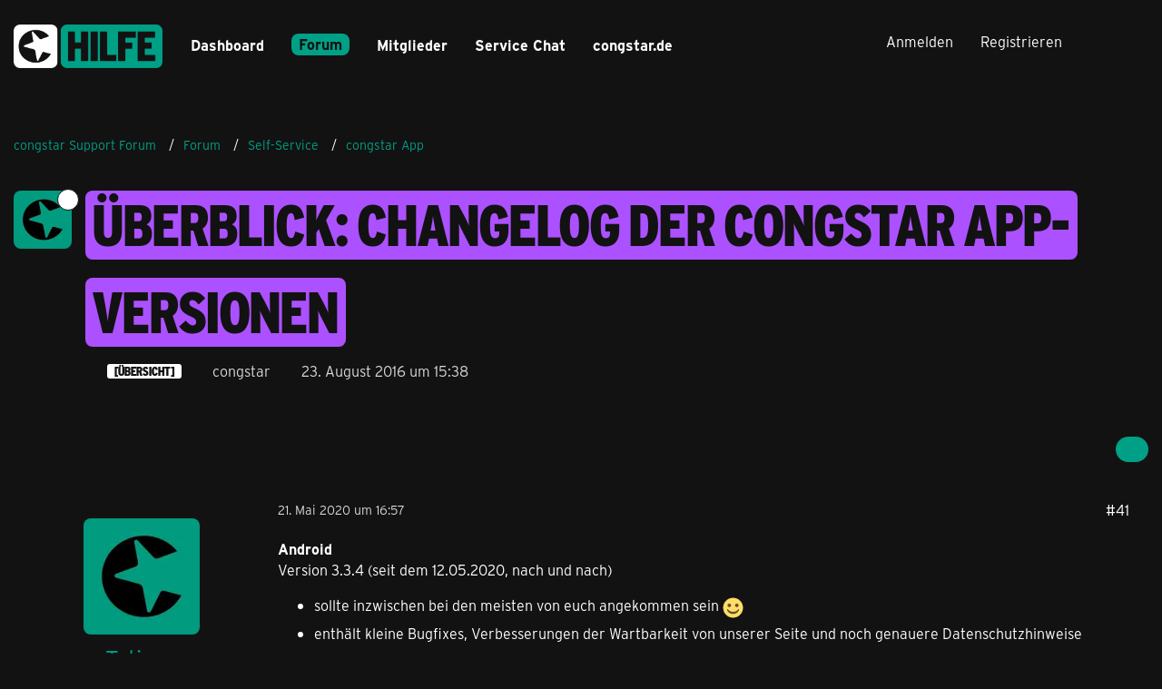

--- FILE ---
content_type: text/html; charset=UTF-8
request_url: https://forum.congstar.de/thread/59105-%C3%BCberblick-changelog-der-congstar-app-versionen/?postID=404696
body_size: 21871
content:









<!DOCTYPE html>
<html
	dir="ltr"
	lang="de"
	data-color-scheme="light"
>

<head>
	<meta charset="utf-8">
		
	<title>Überblick: Changelog der congstar App-Versionen - Seite 3 - congstar App - congstar Support Forum</title>
	
	<meta name="viewport" content="width=device-width, initial-scale=1">
<meta name="format-detection" content="telephone=no">
<meta name="description" content="Liebe Community,

hier geben wir euch eine Übersicht über die Updates der congstar App!
Wenn ihr andere Menschen über ein neues Update informieren möchtet oder Rückfragen zu einem Update habt, könnt ihr gerne diesen Thread nutzen.

Changelog Android…">
<meta property="og:site_name" content="congstar Support Forum">
<meta property="og:title" content="Überblick: Changelog der congstar App-Versionen - congstar Support Forum">
<meta property="og:url" content="https://forum.congstar.de/thread/59105-%C3%BCberblick-changelog-der-congstar-app-versionen/">
<meta property="og:type" content="article">
<meta property="og:description" content="Liebe Community,

hier geben wir euch eine Übersicht über die Updates der congstar App!
Wenn ihr andere Menschen über ein neues Update informieren möchtet oder Rückfragen zu einem Update habt, könnt ihr gerne diesen Thread nutzen.

Changelog Android…">
<meta name="keywords" content="Übersicht, App, Überblick, Changelog, Update">

<!-- Stylesheets -->
<link rel="stylesheet" type="text/css" href="https://forum.congstar.de/community/style/style-3.css?m=1768409740">

<meta name="timezone" content="Europe/Berlin">


<script data-cfasync="false">
	var WCF_PATH = 'https://forum.congstar.de/community/';
	var WSC_API_URL = 'https://forum.congstar.de/community/';
	var WSC_RPC_API_URL = 'https://forum.congstar.de/community/api/rpc/';
	
	var LANGUAGE_ID = 1;
	var LANGUAGE_USE_INFORMAL_VARIANT = true;
	var TIME_NOW = 1769340141;
	var LAST_UPDATE_TIME = 1763978146;
	var ENABLE_DEBUG_MODE = false;
	var ENABLE_PRODUCTION_DEBUG_MODE = true;
	var ENABLE_DEVELOPER_TOOLS = false;
	var PAGE_TITLE = 'congstar Support Forum';
	
	var REACTION_TYPES = {"1":{"title":"Gef\u00e4llt mir","renderedIcon":"<img\n\tsrc=\"https:\/\/forum.congstar.de\/community\/images\/reaction\/like.svg\"\n\talt=\"Gef\u00e4llt mir\"\n\tclass=\"reactionType\"\n\tdata-reaction-type-id=\"1\"\n>","iconPath":"https:\/\/forum.congstar.de\/community\/images\/reaction\/like.svg","showOrder":1,"reactionTypeID":1,"isAssignable":1},"2":{"title":"Danke","renderedIcon":"<img\n\tsrc=\"https:\/\/forum.congstar.de\/community\/images\/reaction\/thanks.svg\"\n\talt=\"Danke\"\n\tclass=\"reactionType\"\n\tdata-reaction-type-id=\"2\"\n>","iconPath":"https:\/\/forum.congstar.de\/community\/images\/reaction\/thanks.svg","showOrder":2,"reactionTypeID":2,"isAssignable":1},"3":{"title":"Haha","renderedIcon":"<img\n\tsrc=\"https:\/\/forum.congstar.de\/community\/images\/reaction\/haha.svg\"\n\talt=\"Haha\"\n\tclass=\"reactionType\"\n\tdata-reaction-type-id=\"3\"\n>","iconPath":"https:\/\/forum.congstar.de\/community\/images\/reaction\/haha.svg","showOrder":3,"reactionTypeID":3,"isAssignable":0},"4":{"title":"Verwirrend","renderedIcon":"<img\n\tsrc=\"https:\/\/forum.congstar.de\/community\/images\/reaction\/confused.svg\"\n\talt=\"Verwirrend\"\n\tclass=\"reactionType\"\n\tdata-reaction-type-id=\"4\"\n>","iconPath":"https:\/\/forum.congstar.de\/community\/images\/reaction\/confused.svg","showOrder":4,"reactionTypeID":4,"isAssignable":0},"5":{"title":"Traurig","renderedIcon":"<img\n\tsrc=\"https:\/\/forum.congstar.de\/community\/images\/reaction\/sad.svg\"\n\talt=\"Traurig\"\n\tclass=\"reactionType\"\n\tdata-reaction-type-id=\"5\"\n>","iconPath":"https:\/\/forum.congstar.de\/community\/images\/reaction\/sad.svg","showOrder":5,"reactionTypeID":5,"isAssignable":0}};
	
	
	</script>

<script data-cfasync="false" src="https://forum.congstar.de/community/js/WoltLabSuite/WebComponent.min.js?v=1763978146"></script>
<script data-cfasync="false" src="https://forum.congstar.de/community/js/preload/de.preload.js?v=1763978146"></script>

<script data-cfasync="false" src="https://forum.congstar.de/community/js/WoltLabSuite.Core.min.js?v=1763978146"></script>
<script data-cfasync="false">
requirejs.config({
	baseUrl: 'https://forum.congstar.de/community/js',
	urlArgs: 't=1763978146'
	
});

window.addEventListener('pageshow', function(event) {
	if (event.persisted) {
		window.location.reload();
	}
});

</script>











<script data-cfasync="false" src="https://forum.congstar.de/community/js/WoltLabSuite.Forum.min.js?v=1763978146"></script>



    
<!-- congStyle 6x JS -->





    
    








<!-- ENDE congStyle 6x JS -->

<noscript>
	<style>
		.jsOnly {
			display: none !important;
		}
		
		.noJsOnly {
			display: block !important;
		}
	</style>
</noscript>



	
	
	<script type="application/ld+json">
{
"@context": "http://schema.org",
"@type": "WebSite",
"url": "https:\/\/forum.congstar.de\/community\/",
"potentialAction": {
"@type": "SearchAction",
"target": "https:\/\/forum.congstar.de\/community\/suche\/?q={search_term_string}",
"query-input": "required name=search_term_string"
}
}
</script>
<link rel="apple-touch-icon" sizes="180x180" href="https://forum.congstar.de/community/images/style-3/apple-touch-icon.png">
<link rel="manifest" href="https://forum.congstar.de/community/images/style-3/manifest-1.json">
<link rel="icon" type="image/png" sizes="48x48" href="https://forum.congstar.de/community/images/style-3/favicon-48x48.png">
<meta name="msapplication-config" content="https://forum.congstar.de/community/images/style-3/browserconfig.xml">
<meta name="theme-color" content="#121212">
<script>
	{
		document.querySelector('meta[name="theme-color"]').content = window.getComputedStyle(document.documentElement).getPropertyValue("--wcfPageThemeColor");
	}
</script>

	
			<link rel="canonical" href="https://forum.congstar.de/thread/59105-%C3%BCberblick-changelog-der-congstar-app-versionen/?pageNo=3">
		
						<link rel="next" href="https://forum.congstar.de/thread/59105-%C3%BCberblick-changelog-der-congstar-app-versionen/?pageNo=4">
				<link rel="prev" href="https://forum.congstar.de/thread/59105-%C3%BCberblick-changelog-der-congstar-app-versionen/?pageNo=2">
	
			<script type="application/ld+json">
			{
				"@context": "http://schema.org",
				"@type": "Question",
				"name": "\u00dcberblick: Changelog der congstar App-Versionen",
				"upvoteCount": "0",
				"text": "Liebe Community,\n\nhier geben wir euch eine \u00dcbersicht \u00fcber die Updates der congstar App!\nWenn ihr andere Menschen \u00fcber ein neues Update informieren m\u00f6chtet oder R\u00fcckfragen zu einem Update habt, k\u00f6nnt ihr gerne diesen Thread nutzen.\n\nChangelog Android\n\nAktuelle Version:\n\nVersion 6.3.0 (aktualisiert am 15.01.2026)\n\nWir haben einige Verbesserungen vorgenommen, um die App noch stabiler und komfortabler zu machen und w\u00fcnschen einen guten Start ins neue Jahr!\n\nUnterst\u00fctzte OS-Versionen: ab Android 9 aufw\u00e4rts\n\nUpdate-Historie:\n\n(Versteckter Text)\n\nChangelog iOs\nAktuelle Version:\n\nVersion 6.3.0 (seit dem 12.01.2026)\n\nWir haben einige Verbesserungen vorgenommen, um die App noch stabiler und komfortabler zu machen.\n\nUnterst\u00fctzte OS-Versionen: Ab iOS 17.6 aufw\u00e4rts\n\nUpdate-Historie:\n\n(Versteckter Text)",
				"datePublished": "2016-08-23T15:38:28+02:00",
				"author": {
					"@type": "Person",
					"name": "congstar"											,"url": "https:\/\/forum.congstar.de\/community\/user\/1501-congstar\/"									},
				"answerCount": "409"			}
		</script>
		</head>

<body id="tpl_wbb_thread"
	itemscope itemtype="http://schema.org/WebPage" itemid="https://forum.congstar.de/thread/59105-%C3%BCberblick-changelog-der-congstar-app-versionen/?pageNo=3"	data-template="thread" data-application="wbb" data-page-id="121" data-page-identifier="com.woltlab.wbb.Thread"	data-board-id="59" data-thread-id="59105"	class="">

<span id="top"></span>

<div id="pageContainer" class="pageContainer">
	
	
	<div id="pageHeaderContainer" class="pageHeaderContainer">
	<header id="pageHeader" class="pageHeader">
		<div id="pageHeaderPanel" class="pageHeaderPanel">
			<div class="layoutBoundary">
				<div class="box mainMenu" data-box-identifier="com.woltlab.wcf.MainMenu">
			
		
	<div class="boxContent">
		<nav aria-label="Hauptmenü">
	<ol class="boxMenu">
		
		
					<li class="" data-identifier="com.woltlab.wcf.Dashboard">
				<a href="https://forum.congstar.de/community/" class="boxMenuLink">
					<span class="boxMenuLinkTitle">Dashboard</span>
														</a>
				
				</li>				
									<li class="active boxMenuHasChildren" data-identifier="com.woltlab.wbb.BoardList">
				<a href="https://forum.congstar.de/foren-uebersicht/" class="boxMenuLink" aria-current="page">
					<span class="boxMenuLinkTitle">Forum</span>
																<fa-icon size="16" name="caret-down" solid></fa-icon>
									</a>
				
				<ol class="boxMenuDepth1">				
									<li class=" boxMenuHasChildren" data-identifier="com.woltlab.wcf.generic37">
				<a href="https://forum.congstar.de/board/55-mobilfunk/" class="boxMenuLink">
					<span class="boxMenuLinkTitle">Mobilfunk</span>
														</a>
				
				<ol class="boxMenuDepth2">				
									<li class="" data-identifier="com.woltlab.wcf.generic71">
				<a href="https://forum.congstar.de/board/48-tarif-produktberatung/" class="boxMenuLink">
					<span class="boxMenuLinkTitle">Tarif- &amp; Produktberatung</span>
														</a>
				
				</li>				
									<li class="" data-identifier="com.woltlab.wcf.generic73">
				<a href="https://forum.congstar.de/board/9-tarife-mit-vertrag/" class="boxMenuLink">
					<span class="boxMenuLinkTitle">Tarife mit Vertrag</span>
														</a>
				
				</li>				
									<li class="" data-identifier="com.woltlab.wcf.generic75">
				<a href="https://forum.congstar.de/board/8-prepaid/" class="boxMenuLink">
					<span class="boxMenuLinkTitle">Prepaid</span>
														</a>
				
				</li>				
									</ol></li>									<li class="" data-identifier="com.woltlab.wbb.UnresolvedThreadList">
				<a href="https://forum.congstar.de/unresolved-thread-list/" class="boxMenuLink">
					<span class="boxMenuLinkTitle">Unerledigte Themen</span>
														</a>
				
				</li>				
									<li class=" boxMenuHasChildren" data-identifier="com.woltlab.wcf.generic39">
				<a href="https://forum.congstar.de/board/4-ger%C3%A4te/" class="boxMenuLink">
					<span class="boxMenuLinkTitle">Geräte</span>
														</a>
				
				<ol class="boxMenuDepth2">				
									<li class="" data-identifier="com.woltlab.wcf.generic53">
				<a href="https://forum.congstar.de/board/11-angebote-news-trends/" class="boxMenuLink">
					<span class="boxMenuLinkTitle">Angebote, News &amp; Trends</span>
														</a>
				
				</li>				
									<li class="" data-identifier="com.woltlab.wcf.generic55">
				<a href="https://forum.congstar.de/board/13-handys-tablets/" class="boxMenuLink">
					<span class="boxMenuLinkTitle">Handys &amp; Tablets</span>
														</a>
				
				</li>				
									</ol></li>									<li class=" boxMenuHasChildren" data-identifier="com.woltlab.wcf.generic41">
				<a href="https://forum.congstar.de/board/3-internet/" class="boxMenuLink">
					<span class="boxMenuLinkTitle">Internet</span>
														</a>
				
				<ol class="boxMenuDepth2">				
									<li class="" data-identifier="com.woltlab.wcf.generic47">
				<a href="https://forum.congstar.de/board/50-tarif-produktberatung/" class="boxMenuLink">
					<span class="boxMenuLinkTitle">Tarif- &amp; Produktberatung</span>
														</a>
				
				</li>				
									<li class="" data-identifier="com.woltlab.wcf.generic49">
				<a href="https://forum.congstar.de/board/10-internet-%C3%BCber-dsl/" class="boxMenuLink">
					<span class="boxMenuLinkTitle">Internet über DSL</span>
														</a>
				
				</li>				
									<li class="" data-identifier="com.woltlab.wcf.generic51">
				<a href="https://forum.congstar.de/board/49-internet-%C3%BCber-lte/" class="boxMenuLink">
					<span class="boxMenuLinkTitle">Internet über LTE</span>
														</a>
				
				</li>				
									</ol></li>									<li class="active boxMenuHasChildren" data-identifier="com.woltlab.wcf.generic43">
				<a href="https://forum.congstar.de/board/58-self-service/" class="boxMenuLink" aria-current="page">
					<span class="boxMenuLinkTitle">Self-Service</span>
														</a>
				
				<ol class="boxMenuDepth2">				
									<li class="active" data-identifier="com.woltlab.wcf.generic77">
				<a href="https://forum.congstar.de/board/59-congstar-app/" class="boxMenuLink" aria-current="page">
					<span class="boxMenuLinkTitle">congstar App</span>
														</a>
				
				</li>				
									<li class="" data-identifier="com.woltlab.wcf.generic79">
				<a href="https://forum.congstar.de/board/60-meincongstar/" class="boxMenuLink">
					<span class="boxMenuLinkTitle">meincongstar</span>
														</a>
				
				</li>				
									<li class="" data-identifier="com.woltlab.wcf.generic81">
				<a href="https://forum.congstar.de/board/61-freunde-werben/" class="boxMenuLink">
					<span class="boxMenuLinkTitle">Freunde werben</span>
														</a>
				
				</li>				
									</ol></li>									<li class=" boxMenuHasChildren" data-identifier="com.woltlab.wcf.generic45">
				<a href="https://forum.congstar.de/board/5-das-ist-congstar/" class="boxMenuLink">
					<span class="boxMenuLinkTitle">Das ist congstar</span>
														</a>
				
				<ol class="boxMenuDepth2">				
									<li class="" data-identifier="com.woltlab.wcf.generic57">
				<a href="https://forum.congstar.de/board/6-news-aktionen-community/" class="boxMenuLink">
					<span class="boxMenuLinkTitle">News, Aktionen &amp; Community</span>
														</a>
				
				</li>				
									<li class="" data-identifier="com.woltlab.wcf.generic59">
				<a href="https://forum.congstar.de/board/46-erfahrungsberichte/" class="boxMenuLink">
					<span class="boxMenuLinkTitle">Erfahrungsberichte</span>
														</a>
				
				</li>				
									<li class="" data-identifier="com.woltlab.wcf.generic61">
				<a href="https://forum.congstar.de/board/47-ideensammlung-umfragen/" class="boxMenuLink">
					<span class="boxMenuLinkTitle">Ideensammlung &amp; Umfragen</span>
														</a>
				
				</li>				
									<li class="" data-identifier="com.woltlab.wcf.generic63">
				<a href="https://forum.congstar.de/board/14-offene-diskussion/" class="boxMenuLink">
					<span class="boxMenuLinkTitle">Offene Diskussion</span>
														</a>
				
				</li>				
									</ol></li></ol></li>									<li class=" boxMenuHasChildren" data-identifier="com.woltlab.wcf.MembersList">
				<a href="https://forum.congstar.de/community/mitglieder/" class="boxMenuLink">
					<span class="boxMenuLinkTitle">Mitglieder</span>
																<fa-icon size="16" name="caret-down" solid></fa-icon>
									</a>
				
				<ol class="boxMenuDepth1">				
									<li class="" data-identifier="com.woltlab.wcf.RecentActivityList">
				<a href="https://forum.congstar.de/community/mitglieder-letzte-aktivitaeten/" class="boxMenuLink">
					<span class="boxMenuLinkTitle">Letzte Aktivitäten</span>
														</a>
				
				</li>				
									<li class="" data-identifier="com.woltlab.wcf.UsersOnlineList">
				<a href="https://forum.congstar.de/community/mitglieder-online/" class="boxMenuLink">
					<span class="boxMenuLinkTitle">Benutzer online</span>
														</a>
				
				</li>				
									<li class="" data-identifier="com.woltlab.wcf.Team">
				<a href="https://forum.congstar.de/community/team/" class="boxMenuLink">
					<span class="boxMenuLinkTitle">Team</span>
														</a>
				
				</li>				
									<li class="" data-identifier="com.woltlab.wcf.UserSearch">
				<a href="https://forum.congstar.de/community/user-search/" class="boxMenuLink">
					<span class="boxMenuLinkTitle">Mitgliedersuche</span>
														</a>
				
				</li>				
									<li class="" data-identifier="com.woltlab.wcf.generic85">
				<a href="https://forum.congstar.de/community/badges/" class="boxMenuLink">
					<span class="boxMenuLinkTitle">Trophäen</span>
														</a>
				
				</li>				
									</ol></li>								
		
	</ol>
</nav>	</div>
</div><button type="button" class="pageHeaderMenuMobile" aria-expanded="false" aria-label="Menü">
	<span class="pageHeaderMenuMobileInactive">
		<fa-icon size="32" name="bars"></fa-icon>
	</span>
	<span class="pageHeaderMenuMobileActive">
		<fa-icon size="32" name="xmark"></fa-icon>
	</span>
</button>
				
				<nav id="topMenu" class="userPanel">
	<ul class="userPanelItems">
									<li id="pageLanguageContainer">
					
				</li>
						<li id="userLogin">
				<a
					class="loginLink"
					href="https://forum.congstar.de/community/login/?url=https%3A%2F%2Fforum.congstar.de%2Fthread%2F59105-%25C3%25BCberblick-changelog-der-congstar-app-versionen%2F%3FpostID%3D404696"
					rel="nofollow"
				>Anmelden</a>
			</li>
							<li id="userRegistration">
					<a
						class="registrationLink"
						href="https://forum.congstar.de/community/register/"
						rel="nofollow"
					>Registrieren</a>
				</li>
							
								
							
		<!-- page search -->
		<li>
			<a href="https://forum.congstar.de/community/suche/" id="userPanelSearchButton" class="jsTooltip" title="Suche"><fa-icon size="32" name="magnifying-glass"></fa-icon> <span>Suche</span></a>
		</li>
	</ul>
</nav>
	<a
		href="https://forum.congstar.de/community/login/?url=https%3A%2F%2Fforum.congstar.de%2Fthread%2F59105-%25C3%25BCberblick-changelog-der-congstar-app-versionen%2F%3FpostID%3D404696"
		class="userPanelLoginLink jsTooltip"
		title="Anmelden"
		rel="nofollow"
	>
		<fa-icon size="32" name="arrow-right-to-bracket"></fa-icon>
	</a>
			</div>
		</div>
		
		<div id="pageHeaderFacade" class="pageHeaderFacade">
			<div class="layoutBoundary">
				<div id="pageHeaderLogo" class="pageHeaderLogo">
		
	<a href="https://forum.congstar.de/community/" aria-label="congstar Support Forum">
		<img src="https://forum.congstar.de/community/images/style-3/pageLogo-394a17bf.png" alt="" class="pageHeaderLogoLarge" height="55" width="164" loading="eager">
		<img src="https://forum.congstar.de/community/images/style-3/pageLogoMobile-5aea62da.png" alt="" class="pageHeaderLogoSmall" height="301" width="1018" loading="eager">
		
		
	</a>
</div>
				
					

					
		
			
	
<button type="button" id="pageHeaderSearchMobile" class="pageHeaderSearchMobile" aria-expanded="false" aria-label="Suche">
	<fa-icon size="32" name="magnifying-glass"></fa-icon>
</button>

<div id="pageHeaderSearch" class="pageHeaderSearch">
	<form method="post" action="https://forum.congstar.de/community/suche/">
		<div id="pageHeaderSearchInputContainer" class="pageHeaderSearchInputContainer">
			<div class="pageHeaderSearchType dropdown">
				<a href="#" class="button dropdownToggle" id="pageHeaderSearchTypeSelect">
					<span class="pageHeaderSearchTypeLabel">Dieses Thema</span>
					<fa-icon size="16" name="caret-down" solid></fa-icon>
				</a>
				<ul class="dropdownMenu">
					<li><a href="#" data-extended-link="https://forum.congstar.de/community/suche/?extended=1" data-object-type="everywhere">Alles</a></li>
					<li class="dropdownDivider"></li>
					
											<li><a href="#" data-extended-link="https://forum.congstar.de/community/suche/?extended=1&amp;type=com.woltlab.wbb.post" data-object-type="com.woltlab.wbb.post" data-parameters='{ "threadID": 59105 }'>Dieses Thema</a></li>		<li><a href="#" data-extended-link="https://forum.congstar.de/community/suche/?extended=1&amp;type=com.woltlab.wbb.post" data-object-type="com.woltlab.wbb.post" data-parameters='{ "boardID": 59 }'>Dieses Forum</a></li>
						
						<li class="dropdownDivider"></li>
					
					
																													<li><a href="#" data-extended-link="https://forum.congstar.de/community/suche/?type=com.woltlab.wcf.page&amp;extended=1" data-object-type="com.woltlab.wcf.page">Seiten</a></li>
																																			<li><a href="#" data-extended-link="https://forum.congstar.de/community/suche/?type=com.woltlab.wbb.post&amp;extended=1" data-object-type="com.woltlab.wbb.post">Forum</a></li>
																
					<li class="dropdownDivider"></li>
					<li><a class="pageHeaderSearchExtendedLink" href="https://forum.congstar.de/community/suche/?extended=1">Erweiterte Suche</a></li>
				</ul>
			</div>
			
			<input type="search" name="q" id="pageHeaderSearchInput" class="pageHeaderSearchInput" placeholder="Suchbegriff eingeben" autocomplete="off" value="">
			
			<button type="submit" class="pageHeaderSearchInputButton button" title="Suche">
				<fa-icon size="16" name="magnifying-glass"></fa-icon>
			</button>
			
			<div id="pageHeaderSearchParameters"></div>
			
					</div>
	</form>
</div>

	
			</div>
		</div>
	</header>
	
	
</div>
	
	
	
	
	
	<div class="pageNavigation">
	<div class="layoutBoundary">
			<nav class="breadcrumbs" aria-label="Verlaufsnavigation">
		<ol class="breadcrumbs__list" itemprop="breadcrumb" itemscope itemtype="http://schema.org/BreadcrumbList">
			<li class="breadcrumbs__item" title="congstar Support Forum" itemprop="itemListElement" itemscope itemtype="http://schema.org/ListItem">
							<a class="breadcrumbs__link" href="https://forum.congstar.de/community/" itemprop="item">
																<span class="breadcrumbs__title" itemprop="name">congstar Support Forum</span>
							</a>
															<meta itemprop="position" content="1">
																					</li>
														
											<li class="breadcrumbs__item" title="Forum" itemprop="itemListElement" itemscope itemtype="http://schema.org/ListItem">
							<a class="breadcrumbs__link" href="https://forum.congstar.de/foren-uebersicht/" itemprop="item">
																<span class="breadcrumbs__title" itemprop="name">Forum</span>
							</a>
															<meta itemprop="position" content="2">
																					</li>
														
											<li class="breadcrumbs__item" title="Self-Service" itemprop="itemListElement" itemscope itemtype="http://schema.org/ListItem">
							<a class="breadcrumbs__link" href="https://forum.congstar.de/board/58-self-service/" itemprop="item">
																<span class="breadcrumbs__title" itemprop="name">Self-Service</span>
							</a>
															<meta itemprop="position" content="3">
																					</li>
														
											<li class="breadcrumbs__item" title="congstar App" itemprop="itemListElement" itemscope itemtype="http://schema.org/ListItem">
							<a class="breadcrumbs__link" href="https://forum.congstar.de/board/59-congstar-app/" itemprop="item">
																	<span class="breadcrumbs__parent_indicator">
										<fa-icon size="16" name="arrow-left-long"></fa-icon>
									</span>
																<span class="breadcrumbs__title" itemprop="name">congstar App</span>
							</a>
															<meta itemprop="position" content="4">
																					</li>
		</ol>
	</nav>
	</div>
</div>
	
	
	
	<section id="main" class="main" role="main" 	itemprop="mainEntity" itemscope itemtype="http://schema.org/DiscussionForumPosting"
	itemid="https://forum.congstar.de/thread/59105-%C3%BCberblick-changelog-der-congstar-app-versionen/#post370078"
>
		<div class="layoutBoundary">
			

						
			<div id="content" class="content">
								
																<header class="contentHeader messageGroupContentHeader wbbThread" data-thread-id="59105" data-is-closed="0" data-is-deleted="0" data-is-disabled="0" data-is-sticky="1" data-is-announcement="0" data-is-link="0">
		<div class="contentHeaderIcon">
			<img src="https://forum.congstar.de/community/images/avatars/42/9917-4243d12f8e13c2c041d4848668161992c9951b27.webp" width="64" height="64" alt="" class="userAvatarImage" loading="lazy">
										<span class="jsTooltip jsIconSticky wbbStickyIcon" title="Angepinnt">
					<fa-icon size="16" name="thumbtack"></fa-icon>
				</span>
												
		</div>

		<div class="contentHeaderTitle">
			<h1 class="contentTitle" itemprop="name headline">Überblick: Changelog der congstar App-Versionen</h1>
			<ul class="inlineList contentHeaderMetaData">
				    
                


									<li>
						<fa-icon size="16" name="tags"></fa-icon>
						<ul class="labelList">
							<li><span class="badge label">[ÜBERSICHT]</span></li>
						</ul>
					</li>
				

									<li itemprop="author" itemscope itemtype="http://schema.org/Person">
						<fa-icon size="16" name="user"></fa-icon>
													<a href="https://forum.congstar.de/community/user/1501-congstar/" class="userLink" data-object-id="1501" itemprop="url">
								<span itemprop="name">congstar</span>
							</a>
											</li>
				
				<li>
					<fa-icon size="16" name="clock"></fa-icon>
					<a href="https://forum.congstar.de/thread/59105-%C3%BCberblick-changelog-der-congstar-app-versionen/"><woltlab-core-date-time date="2016-08-23T13:38:28+00:00">23. August 2016 um 15:38</woltlab-core-date-time></a>
				</li>

				
				
				
			</ul>

			<meta itemprop="url" content="https://forum.congstar.de/thread/59105-%C3%BCberblick-changelog-der-congstar-app-versionen/">
			<meta itemprop="commentCount" content="409">
							<meta itemprop="datePublished" content="2016-08-23T15:38:28+02:00">
					</div>

		
	</header>
													
				
				
				
				
				

				




	<div class="contentInteraction">
					<div class="contentInteractionPagination paginationTop">
				<woltlab-core-pagination page="3" count="21" url="https://forum.congstar.de/thread/59105-%C3%BCberblick-changelog-der-congstar-app-versionen/"></woltlab-core-pagination>			</div>
		
					<div class="contentInteractionButtonContainer">
				
									 <div class="contentInteractionShareButton">
						<button type="button" class="button small wsShareButton jsTooltip" title="Teilen" data-link="https://forum.congstar.de/thread/59105-%C3%BCberblick-changelog-der-congstar-app-versionen/" data-link-title="Überblick: Changelog der congstar App-Versionen" data-bbcode="[thread]59105[/thread]">
		<fa-icon size="16" name="share-nodes"></fa-icon>
	</button>					</div>
				
							</div>
			</div>


	<div class="section">
		<ul
			class="wbbThreadPostList messageList jsClipboardContainer"
			data-is-last-page="false"
			data-last-post-time="1768817623"
			data-page-no="3"
			data-type="com.woltlab.wbb.post"
		>
							



			
		
		
		
	
	
			<li
			id="post404696"
			class="
				anchorFixedHeader
															"
		>
			<article class="wbbPost message messageSidebarOrientationLeft jsClipboardObject jsMessage userOnlineGroupMarking9"
				data-post-id="404696" data-can-edit="0" data-can-edit-inline="0"
				data-is-closed="0" data-is-deleted="0" data-is-disabled="0"
								data-object-id="404696" data-object-type="com.woltlab.wbb.likeablePost" data-user-id="55541"													itemprop="comment"
					itemscope itemtype="http://schema.org/Comment"
					itemid="https://forum.congstar.de/thread/59105-%C3%BCberblick-changelog-der-congstar-app-versionen/?postID=404696#post404696"
							>
				<meta itemprop="datePublished" content="2020-05-21T16:57:05+02:00">
													<meta itemprop="url" content="https://forum.congstar.de/thread/59105-%C3%BCberblick-changelog-der-congstar-app-versionen/?postID=404696#post404696">
									 
	
<aside role="presentation" class="messageSidebar member" itemprop="author" itemscope itemtype="http://schema.org/Person">
	<div class="messageAuthor">
		
		
								
							<div class="userAvatar">
					<a href="https://forum.congstar.de/community/user/55541-tatiana/" aria-hidden="true" tabindex="-1"><img src="https://forum.congstar.de/community/images/avatars/93/9887-93cf2263c4f9d963a743ea30d0a26bd9b3a2911c.webp" width="128" height="128" alt="" class="userAvatarImage" loading="lazy"></a>					
									</div>
						
			<div class="messageAuthorContainer">
				<a href="https://forum.congstar.de/community/user/55541-tatiana/" class="username userLink" data-object-id="55541" itemprop="url">
					<span itemprop="name">Tatiana</span>
				</a>
														
					
							</div>
			
												<div class="userTitle">
						<span class="badge userTitleBadge">congstar Hilfe Team</span>
					</div>
				
				
							
							<div class="specialTrophyContainer">
					<ul>
													<li><a href="https://forum.congstar.de/community/badge/57-congstar-hilfe-team/"><img
	src="https://forum.congstar.de/community/images/trophy/trophyImage-57.png"
	width="32"
	height="32"
	title="congstar Hilfe Team"	class="trophyIcon jsTooltip"
	data-trophy-id="57"
	loading="lazy"
	alt="congstar Hilfe Team"
/></a></li>
											</ul>
				</div>
						</div>
	
			
		
									<div class="userCredits">
					<dl class="plain dataList">
						<dt><a href="https://forum.congstar.de/community/user/55541-tatiana/#likes" class="jsTooltip" title="Erhaltene Reaktionen von Tatiana">Reaktionen</a></dt>
								<dd>725</dd>
														
														
															<dt><a href="#" class="trophyPoints jsTooltip userTrophyOverlayList" data-user-id="55541" title="Trophäen von Tatiana anzeigen">Trophäen</a></dt>
								<dd>1</dd>
														
														
								<dt><a href="https://forum.congstar.de/user-post-list/55541-tatiana/" title="Beiträge von Tatiana" class="jsTooltip">Beiträge</a></dt>
	<dd>1.369</dd>
					</dl>
				</div>
			
				
		
	</aside>
				
				<div class="messageContent">
					<header class="messageHeader">
						<div class="messageHeaderBox">
							<ul class="messageHeaderMetaData">
								<li><a href="https://forum.congstar.de/thread/59105-%C3%BCberblick-changelog-der-congstar-app-versionen/?postID=404696#post404696" rel="nofollow" class="permalink messagePublicationTime"><woltlab-core-date-time date="2020-05-21T14:57:05+00:00">21. Mai 2020 um 16:57</woltlab-core-date-time></a></li>
								
								
							</ul>
							
							<ul class="messageStatus">
																																																
								
							</ul>
						</div>
						
						<ul class="messageQuickOptions">
															
														
															<li>
									<a href="https://forum.congstar.de/thread/59105-%C3%BCberblick-changelog-der-congstar-app-versionen/?postID=404696#post404696" rel="nofollow" class="jsTooltip wsShareButton" title="Teilen" data-link-title="Überblick: Changelog der congstar App-Versionen">#41</a>
								</li>
														
														
							
						</ul>
						
						
					</header>
					
					<div class="messageBody">
												
												
						
						
						<div class="messageText" itemprop="text">
														
							<p><strong>Android </strong><br>Version 3.3.4 (seit dem 12.05.2020, nach und nach)</p><ul><li>sollte inzwischen bei den meisten von euch angekommen sein  <img src="https://forum.congstar.de/community/images/smilies/emojione/263a.png" alt=":)" title="smile" class="smiley" srcset="https://forum.congstar.de/community/images/smilies/emojione/263a@2x.png 2x" height="23" width="23" loading="eager" translate="no"> </li>
<li>enthält kleine Bugfixes, Verbesserungen der Wartbarkeit von unserer Seite und noch genauere Datenschutzhinweise</li>
</ul><p><br></p><p><strong>iOS</strong><br>Version 3.2.6 (seit dem 14.05.2020)</p><ul><li>auch hier wurden die Datenschutzhinweise und die Wartbarkeit von unserer Seite verbessert</li></ul>						</div>
						
						
					</div>
					
					<footer class="messageFooter">
												
													<div class="messageSignature">
								<div><figure class="image image-style-side-left"><img src="https://forum.congstar.de/community/attachment/11871-congstarhilfe4-png/" alt="11871-congstarhilfe4-png" class="jsResizeImage"></figure><p>Ich bin hier, um dir zu helfen!<br>Damit ich auf dein Kundenkonto zugreifen darf, <a href="https://forum.congstar.de/thread/60298-noch-besserer-support-durch-kundendaten-im-forum/?postID=388976#post388976">trage bitte deine Daten in dein Forenprofil ein</a>. <br>Gut zu wissen: <a href="https://forum.congstar.de/thread/63524-infos-faqs-und-howtos-alle-themen-im-%C3%BCberblick/?postID=418401#post418401">Alles übers Forum</a> | <a href="https://forum.congstar.de/thread/63524-infos-faqs-und-howtos-alle-themen-im-%C3%BCberblick/?postID=418402#post418402">Tarif- &amp; Produktberatung</a> | <a href="https://forum.congstar.de/thread/63524-infos-faqs-und-howtos-alle-themen-im-%C3%BCberblick/?postID=418403#post418403">Homespot</a> | <a href="https://forum.congstar.de/thread/63524-infos-faqs-und-howtos-alle-themen-im-%C3%BCberblick/?postID=418404#post418404">Internet über DSL</a> | <a href="https://forum.congstar.de/thread/63524-infos-faqs-und-howtos-alle-themen-im-%C3%BCberblick/?postID=418405#post418405">Geräte</a><br>Schau mal rein: <a href="https://created.congstar.de/" class="externalURL" target="_blank" rel="nofollow noopener ugc">Created</a> | <a href="https://de-de.facebook.com/congstarhilfe/" class="externalURL" target="_blank" rel="nofollow noopener ugc">Facebook</a> | <a href="https://www.instagram.com/congstar_de/" class="externalURL" target="_blank" rel="nofollow noopener ugc">Instagram</a> | <a href="https://www.youtube.com/user/congstar" class="externalURL" target="_blank" rel="nofollow noopener ugc">YouTube</a> | <a href="https://www.tiktok.com/@congstar" class="externalURL" target="_blank" rel="nofollow noopener ugc">TikTok</a></p></div>
							</div>
												
						
						
						<div class="messageFooterNotes">
														
														
														
														
							
						</div>
						
						<div class="messageFooterGroup">
							
																	
	<woltlab-core-reaction-summary
		data="[]"
		object-type="com.woltlab.wbb.likeablePost"
		object-id="404696"
		selected-reaction="0"
	></woltlab-core-reaction-summary>
							
							<ul class="messageFooterButtonsExtra buttonList smallButtons jsMobileNavigationExtra">
																																								
							</ul>
							
							<ul class="messageFooterButtons buttonList smallButtons jsMobileNavigation">
																<li class="jsQuoteMessage" data-object-id="404696" data-is-quoted="0"><a href="#" title="Zitieren" class="button jsTooltip"><fa-icon size="16" name="quote-left"></fa-icon> <span class="invisible">Zitieren</span></a></li>																								
							</ul>
						</div>

						
					</footer>
				</div>
			</article>
		</li>
		
	
	
		
		
				
		
		
		
	
	
			<li
			id="post405694"
			class="
				anchorFixedHeader
															"
		>
			<article class="wbbPost message messageSidebarOrientationLeft jsClipboardObject jsMessage userOnlineGroupMarking9"
				data-post-id="405694" data-can-edit="0" data-can-edit-inline="0"
				data-is-closed="0" data-is-deleted="0" data-is-disabled="0"
								data-object-id="405694" data-object-type="com.woltlab.wbb.likeablePost" data-user-id="55541"													itemprop="comment"
					itemscope itemtype="http://schema.org/Comment"
					itemid="https://forum.congstar.de/thread/59105-%C3%BCberblick-changelog-der-congstar-app-versionen/?postID=405694#post405694"
							>
				<meta itemprop="datePublished" content="2020-06-16T14:03:41+02:00">
													<meta itemprop="url" content="https://forum.congstar.de/thread/59105-%C3%BCberblick-changelog-der-congstar-app-versionen/?postID=405694#post405694">
								
<aside role="presentation" class="messageSidebar member" itemprop="author" itemscope itemtype="http://schema.org/Person">
	<div class="messageAuthor">
		
		
								
							<div class="userAvatar">
					<a href="https://forum.congstar.de/community/user/55541-tatiana/" aria-hidden="true" tabindex="-1"><img src="https://forum.congstar.de/community/images/avatars/93/9887-93cf2263c4f9d963a743ea30d0a26bd9b3a2911c.webp" width="128" height="128" alt="" class="userAvatarImage" loading="lazy"></a>					
									</div>
						
			<div class="messageAuthorContainer">
				<a href="https://forum.congstar.de/community/user/55541-tatiana/" class="username userLink" data-object-id="55541" itemprop="url">
					<span itemprop="name">Tatiana</span>
				</a>
														
					
							</div>
			
												<div class="userTitle">
						<span class="badge userTitleBadge">congstar Hilfe Team</span>
					</div>
				
				
							
							<div class="specialTrophyContainer">
					<ul>
													<li><a href="https://forum.congstar.de/community/badge/57-congstar-hilfe-team/"><img
	src="https://forum.congstar.de/community/images/trophy/trophyImage-57.png"
	width="32"
	height="32"
	title="congstar Hilfe Team"	class="trophyIcon jsTooltip"
	data-trophy-id="57"
	loading="lazy"
	alt="congstar Hilfe Team"
/></a></li>
											</ul>
				</div>
						</div>
	
			
		
									<div class="userCredits">
					<dl class="plain dataList">
						<dt><a href="https://forum.congstar.de/community/user/55541-tatiana/#likes" class="jsTooltip" title="Erhaltene Reaktionen von Tatiana">Reaktionen</a></dt>
								<dd>725</dd>
														
														
															<dt><a href="#" class="trophyPoints jsTooltip userTrophyOverlayList" data-user-id="55541" title="Trophäen von Tatiana anzeigen">Trophäen</a></dt>
								<dd>1</dd>
														
														
								<dt><a href="https://forum.congstar.de/user-post-list/55541-tatiana/" title="Beiträge von Tatiana" class="jsTooltip">Beiträge</a></dt>
	<dd>1.369</dd>
					</dl>
				</div>
			
				
		
	</aside>
				
				<div class="messageContent">
					<header class="messageHeader">
						<div class="messageHeaderBox">
							<ul class="messageHeaderMetaData">
								<li><a href="https://forum.congstar.de/thread/59105-%C3%BCberblick-changelog-der-congstar-app-versionen/?postID=405694#post405694" rel="nofollow" class="permalink messagePublicationTime"><woltlab-core-date-time date="2020-06-16T12:03:41+00:00">16. Juni 2020 um 14:03</woltlab-core-date-time></a></li>
								
								
							</ul>
							
							<ul class="messageStatus">
																																																
								
							</ul>
						</div>
						
						<ul class="messageQuickOptions">
															
														
															<li>
									<a href="https://forum.congstar.de/thread/59105-%C3%BCberblick-changelog-der-congstar-app-versionen/?postID=405694#post405694" rel="nofollow" class="jsTooltip wsShareButton" title="Teilen" data-link-title="Überblick: Changelog der congstar App-Versionen">#42</a>
								</li>
														
														
							
						</ul>
						
						
					</header>
					
					<div class="messageBody">
												
												
						
						
						<div class="messageText" itemprop="text">
														
							<p>Hey zusammen  <img src="https://forum.congstar.de/community/images/smilies/emojione/263a.png" alt=":)" title="smile" class="smiley" srcset="https://forum.congstar.de/community/images/smilies/emojione/263a@2x.png 2x" height="23" width="23" loading="eager" translate="no"> ,</p><p>wir haben in all unseren Apps einen neuen Datenschutz-Opt-In-Screen hinzugefügt!<br>Der Punkt "ablehnen" ist in den Text integriert. Zudem sind die Datenschutzeinstellungen jederzeit für euch über das Hauptmenü anpassbar.<br>Solltet ihr Fragen oder Probleme haben, meldet euch gerne direkt hier oder über die Feedback-Funktion der jeweiligen App.</p><p>Liebe Grüße</p>						</div>
						
						
					</div>
					
					<footer class="messageFooter">
												
													<div class="messageSignature">
								<div><figure class="image image-style-side-left"><img src="https://forum.congstar.de/community/attachment/11871-congstarhilfe4-png/" alt="11871-congstarhilfe4-png" class="jsResizeImage"></figure><p>Ich bin hier, um dir zu helfen!<br>Damit ich auf dein Kundenkonto zugreifen darf, <a href="https://forum.congstar.de/thread/60298-noch-besserer-support-durch-kundendaten-im-forum/?postID=388976#post388976">trage bitte deine Daten in dein Forenprofil ein</a>. <br>Gut zu wissen: <a href="https://forum.congstar.de/thread/63524-infos-faqs-und-howtos-alle-themen-im-%C3%BCberblick/?postID=418401#post418401">Alles übers Forum</a> | <a href="https://forum.congstar.de/thread/63524-infos-faqs-und-howtos-alle-themen-im-%C3%BCberblick/?postID=418402#post418402">Tarif- &amp; Produktberatung</a> | <a href="https://forum.congstar.de/thread/63524-infos-faqs-und-howtos-alle-themen-im-%C3%BCberblick/?postID=418403#post418403">Homespot</a> | <a href="https://forum.congstar.de/thread/63524-infos-faqs-und-howtos-alle-themen-im-%C3%BCberblick/?postID=418404#post418404">Internet über DSL</a> | <a href="https://forum.congstar.de/thread/63524-infos-faqs-und-howtos-alle-themen-im-%C3%BCberblick/?postID=418405#post418405">Geräte</a><br>Schau mal rein: <a href="https://created.congstar.de/" class="externalURL" target="_blank" rel="nofollow noopener ugc">Created</a> | <a href="https://de-de.facebook.com/congstarhilfe/" class="externalURL" target="_blank" rel="nofollow noopener ugc">Facebook</a> | <a href="https://www.instagram.com/congstar_de/" class="externalURL" target="_blank" rel="nofollow noopener ugc">Instagram</a> | <a href="https://www.youtube.com/user/congstar" class="externalURL" target="_blank" rel="nofollow noopener ugc">YouTube</a> | <a href="https://www.tiktok.com/@congstar" class="externalURL" target="_blank" rel="nofollow noopener ugc">TikTok</a></p></div>
							</div>
												
						
						
						<div class="messageFooterNotes">
														
														
														
														
							
						</div>
						
						<div class="messageFooterGroup">
							
																				
	<woltlab-core-reaction-summary
		data="[[1,2]]"
		object-type="com.woltlab.wbb.likeablePost"
		object-id="405694"
		selected-reaction="0"
	></woltlab-core-reaction-summary>
							
							<ul class="messageFooterButtonsExtra buttonList smallButtons jsMobileNavigationExtra">
																																								
							</ul>
							
							<ul class="messageFooterButtons buttonList smallButtons jsMobileNavigation">
																<li class="jsQuoteMessage" data-object-id="405694" data-is-quoted="0"><a href="#" title="Zitieren" class="button jsTooltip"><fa-icon size="16" name="quote-left"></fa-icon> <span class="invisible">Zitieren</span></a></li>																								
							</ul>
						</div>

						
					</footer>
				</div>
			</article>
		</li>
		
	
	
		
		
				
		
		
		
	
	
			<li
			id="post406208"
			class="
				anchorFixedHeader
															"
		>
			<article class="wbbPost message messageSidebarOrientationLeft jsClipboardObject jsMessage userOnlineGroupMarking23"
				data-post-id="406208" data-can-edit="0" data-can-edit-inline="0"
				data-is-closed="0" data-is-deleted="0" data-is-disabled="0"
								data-object-id="406208" data-object-type="com.woltlab.wbb.likeablePost" data-user-id="69057"													itemprop="comment"
					itemscope itemtype="http://schema.org/Comment"
					itemid="https://forum.congstar.de/thread/59105-%C3%BCberblick-changelog-der-congstar-app-versionen/?postID=406208#post406208"
							>
				<meta itemprop="datePublished" content="2020-06-27T13:19:34+02:00">
													<meta itemprop="url" content="https://forum.congstar.de/thread/59105-%C3%BCberblick-changelog-der-congstar-app-versionen/?postID=406208#post406208">
								
<aside role="presentation" class="messageSidebar member" itemprop="author" itemscope itemtype="http://schema.org/Person">
	<div class="messageAuthor">
		
		
								
							<div class="userAvatar">
					<a href="https://forum.congstar.de/community/user/69057-max-s/" aria-hidden="true" tabindex="-1"><img src="https://forum.congstar.de/community/images/avatars/86/175-86ec852b860c8a288c6f8b52c51f940bddf5fdad.webp" width="128" height="128" alt="" class="userAvatarImage" loading="lazy"></a>					
									</div>
						
			<div class="messageAuthorContainer">
				<a href="https://forum.congstar.de/community/user/69057-max-s/" class="username userLink" data-object-id="69057" itemprop="url">
					<span itemprop="name">Max S.</span>
				</a>
														
					
							</div>
			
												<div class="userTitle">
						<span class="badge userTitleBadge">congstar Support Team</span>
					</div>
				
				
							
							<div class="specialTrophyContainer">
					<ul>
													<li><a href="https://forum.congstar.de/community/badge/57-congstar-hilfe-team/"><img
	src="https://forum.congstar.de/community/images/trophy/trophyImage-57.png"
	width="32"
	height="32"
	title="congstar Hilfe Team"	class="trophyIcon jsTooltip"
	data-trophy-id="57"
	loading="lazy"
	alt="congstar Hilfe Team"
/></a></li>
											</ul>
				</div>
						</div>
	
			
		
									<div class="userCredits">
					<dl class="plain dataList">
						<dt><a href="https://forum.congstar.de/community/user/69057-max-s/#likes" class="jsTooltip" title="Erhaltene Reaktionen von Max S.">Reaktionen</a></dt>
								<dd>721</dd>
														
														
															<dt><a href="#" class="trophyPoints jsTooltip userTrophyOverlayList" data-user-id="69057" title="Trophäen von Max S. anzeigen">Trophäen</a></dt>
								<dd>1</dd>
														
														
								<dt><a href="https://forum.congstar.de/user-post-list/69057-max-s/" title="Beiträge von Max S." class="jsTooltip">Beiträge</a></dt>
	<dd>2.104</dd>
					</dl>
				</div>
			
				
		
	</aside>
				
				<div class="messageContent">
					<header class="messageHeader">
						<div class="messageHeaderBox">
							<ul class="messageHeaderMetaData">
								<li><a href="https://forum.congstar.de/thread/59105-%C3%BCberblick-changelog-der-congstar-app-versionen/?postID=406208#post406208" rel="nofollow" class="permalink messagePublicationTime"><woltlab-core-date-time date="2020-06-27T11:19:34+00:00">27. Juni 2020 um 13:19</woltlab-core-date-time></a></li>
								
								
							</ul>
							
							<ul class="messageStatus">
																																																
								
							</ul>
						</div>
						
						<ul class="messageQuickOptions">
															
														
															<li>
									<a href="https://forum.congstar.de/thread/59105-%C3%BCberblick-changelog-der-congstar-app-versionen/?postID=406208#post406208" rel="nofollow" class="jsTooltip wsShareButton" title="Teilen" data-link-title="Überblick: Changelog der congstar App-Versionen">#43</a>
								</li>
														
														
							
						</ul>
						
						
					</header>
					
					<div class="messageBody">
												
												
						
						
						<div class="messageText" itemprop="text">
														
							<p><strong>Android </strong><br>Version: 3.3.6</p><ul><li>Anpassungen zur Senkung der Mehrwersteuer ab dem 01.07.20</li></ul><p><strong>iOS </strong><br>Version: 3.2.8</p><ul><li>Anpassungen zur Senkung der Mehrwersteuer ab dem 01.07.20</li></ul>						</div>
						
						
					</div>
					
					<footer class="messageFooter">
												
													<div class="messageSignature">
								<div><p><img src="https://forum.congstar.de/community/attachment/10390-congstar-hilfe-team-jpg/" class="messageFloatObjectLeft jsResizeImage" alt="10390-congstar-hilfe-team-jpg">Ich bin hier - um dir zu helfen!<br>Damit ich auf dein Kundenkonto zugreifen darf, <a href="https://forum.congstar.de/thread/60298-noch-besserer-support-durch-kundendaten-im-forum/?postID=388976#post388976">trage bitte deine Daten in dein Forenprofil ein</a>. <br>Gut zu wissen: <a href="https://forum.congstar.de/thread/63524-infos-faqs-und-howtos-alle-themen-im-%C3%BCberblick/?postID=418401#post418401">Allgemeine Themen</a> | <a href="https://forum.congstar.de/thread/63524-infos-faqs-und-howtos-alle-themen-im-%C3%BCberblick/?postID=418402#post418402">Tarif- &amp; Produktberatung</a> | <a href="https://forum.congstar.de/thread/63524-infos-faqs-und-howtos-alle-themen-im-%C3%BCberblick/?postID=418403#post418403">Homespot-Tarife</a> | <a href="https://forum.congstar.de/thread/63524-infos-faqs-und-howtos-alle-themen-im-%C3%BCberblick/?postID=418404#post418404">DSL &amp; Festnetz</a> | <a href="https://forum.congstar.de/thread/63524-infos-faqs-und-howtos-alle-themen-im-%C3%BCberblick/?postID=418405#post418405">Handys</a><br>Schau mal rein: <a href="https://forum.congstar.de/thread/62669-gesammelte-werke-thema-der-woche-app-des-monats-2020-und-2021/?postID=411118#post411118">Thema der Woche</a> | <a href="https://created.congstar.de/" class="externalURL" target="_blank" rel="nofollow noopener ugc">Created</a> | <a href="https://de-de.facebook.com/congstarhilfe/" class="externalURL" target="_blank" rel="nofollow noopener ugc">Facebook</a> | <a href="https://twitter.com/congstar_hilfe" class="externalURL" target="_blank" rel="nofollow noopener ugc">Twitter</a> | <a href="https://www.instagram.com/congstar_de/" class="externalURL" target="_blank" rel="nofollow noopener ugc">Instagram</a> | <a href="https://www.youtube.com/user/congstar" class="externalURL" target="_blank" rel="nofollow noopener ugc">YouTube</a></p></div>
							</div>
												
						
						
						<div class="messageFooterNotes">
														
														
														
														
							
						</div>
						
						<div class="messageFooterGroup">
							
																	
	<woltlab-core-reaction-summary
		data="[]"
		object-type="com.woltlab.wbb.likeablePost"
		object-id="406208"
		selected-reaction="0"
	></woltlab-core-reaction-summary>
							
							<ul class="messageFooterButtonsExtra buttonList smallButtons jsMobileNavigationExtra">
																																								
							</ul>
							
							<ul class="messageFooterButtons buttonList smallButtons jsMobileNavigation">
																<li class="jsQuoteMessage" data-object-id="406208" data-is-quoted="0"><a href="#" title="Zitieren" class="button jsTooltip"><fa-icon size="16" name="quote-left"></fa-icon> <span class="invisible">Zitieren</span></a></li>																								
							</ul>
						</div>

						
					</footer>
				</div>
			</article>
		</li>
		
	
	
		
		
				
		
		
		
	
	
			<li
			id="post406360"
			class="
				anchorFixedHeader
															"
		>
			<article class="wbbPost message messageSidebarOrientationLeft jsClipboardObject jsMessage userOnlineGroupMarking9"
				data-post-id="406360" data-can-edit="0" data-can-edit-inline="0"
				data-is-closed="0" data-is-deleted="0" data-is-disabled="0"
								data-object-id="406360" data-object-type="com.woltlab.wbb.likeablePost" data-user-id="108167"													itemprop="comment"
					itemscope itemtype="http://schema.org/Comment"
					itemid="https://forum.congstar.de/thread/59105-%C3%BCberblick-changelog-der-congstar-app-versionen/?postID=406360#post406360"
							>
				<meta itemprop="datePublished" content="2020-07-01T13:14:00+02:00">
													<meta itemprop="url" content="https://forum.congstar.de/thread/59105-%C3%BCberblick-changelog-der-congstar-app-versionen/?postID=406360#post406360">
								
<aside role="presentation" class="messageSidebar member" itemprop="author" itemscope itemtype="http://schema.org/Person">
	<div class="messageAuthor">
		
		
								
							<div class="userAvatar">
					<a href="https://forum.congstar.de/community/user/108167-steffi/" aria-hidden="true" tabindex="-1"><img src="https://forum.congstar.de/community/images/avatars/93/9889-93cf2263c4f9d963a743ea30d0a26bd9b3a2911c.webp" width="128" height="128" alt="" class="userAvatarImage" loading="lazy"></a>					
									</div>
						
			<div class="messageAuthorContainer">
				<a href="https://forum.congstar.de/community/user/108167-steffi/" class="username userLink" data-object-id="108167" itemprop="url">
					<span itemprop="name">Steffi</span>
				</a>
														
					
							</div>
			
												<div class="userTitle">
						<span class="badge userTitleBadge">congstar Hilfe Team</span>
					</div>
				
				
							
							<div class="specialTrophyContainer">
					<ul>
													<li><a href="https://forum.congstar.de/community/badge/57-congstar-hilfe-team/"><img
	src="https://forum.congstar.de/community/images/trophy/trophyImage-57.png"
	width="32"
	height="32"
	title="congstar Hilfe Team"	class="trophyIcon jsTooltip"
	data-trophy-id="57"
	loading="lazy"
	alt="congstar Hilfe Team"
/></a></li>
											</ul>
				</div>
						</div>
	
			
		
									<div class="userCredits">
					<dl class="plain dataList">
						<dt><a href="https://forum.congstar.de/community/user/108167-steffi/#likes" class="jsTooltip" title="Erhaltene Reaktionen von Steffi">Reaktionen</a></dt>
								<dd>1.329</dd>
														
														
															<dt><a href="#" class="trophyPoints jsTooltip userTrophyOverlayList" data-user-id="108167" title="Trophäen von Steffi anzeigen">Trophäen</a></dt>
								<dd>1</dd>
														
														
								<dt><a href="https://forum.congstar.de/user-post-list/108167-steffi/" title="Beiträge von Steffi" class="jsTooltip">Beiträge</a></dt>
	<dd>3.034</dd>
					</dl>
				</div>
			
				
		
	</aside>
				
				<div class="messageContent">
					<header class="messageHeader">
						<div class="messageHeaderBox">
							<ul class="messageHeaderMetaData">
								<li><a href="https://forum.congstar.de/thread/59105-%C3%BCberblick-changelog-der-congstar-app-versionen/?postID=406360#post406360" rel="nofollow" class="permalink messagePublicationTime"><woltlab-core-date-time date="2020-07-01T11:14:00+00:00">1. Juli 2020 um 13:14</woltlab-core-date-time></a></li>
								
								
							</ul>
							
							<ul class="messageStatus">
																																																
								
							</ul>
						</div>
						
						<ul class="messageQuickOptions">
															
														
															<li>
									<a href="https://forum.congstar.de/thread/59105-%C3%BCberblick-changelog-der-congstar-app-versionen/?postID=406360#post406360" rel="nofollow" class="jsTooltip wsShareButton" title="Teilen" data-link-title="Überblick: Changelog der congstar App-Versionen">#44</a>
								</li>
														
														
							
						</ul>
						
						
					</header>
					
					<div class="messageBody">
												
												
						
						
						<div class="messageText" itemprop="text">
														
							<p>Android:<br>Version 3.3.6 </p><ul><li> Anpassungen zur Senkung der Mehrwersteuer ab dem 01.07.20</li></ul><p><br>iOs:<br>Version 3.3.0 </p><ul><li>kleiner Bugfix</li></ul>						</div>
						
						
					</div>
					
					<footer class="messageFooter">
												
													<div class="messageSignature">
								<div><figure class="image image-style-side-left"><img src="https://forum.congstar.de/community/attachment/11871-congstarhilfe4-png/" alt="11871-congstarhilfe4-png" class="jsResizeImage"></figure><p>Ich bin hier, um dir zu helfen!<br>Damit ich auf dein Kundenkonto zugreifen darf, <a href="https://forum.congstar.de/thread/60298-noch-besserer-support-durch-kundendaten-im-forum/?postID=388976#post388976"><u>trage bitte deine Daten in dein Forenprofil ein</u></a>.<br>Gut zu wissen: <a href="https://forum.congstar.de/thread/63524-infos-faqs-und-howtos-alle-themen-im-%C3%BCberblick/?postID=418401#post418401"><u>Alles übers Forum</u></a> | <a href="https://forum.congstar.de/thread/63524-infos-faqs-und-howtos-alle-themen-im-%C3%BCberblick/?postID=418402#post418402"><u>Tarif- &amp; Produktberatung</u></a> | <a href="https://forum.congstar.de/thread/63524-infos-faqs-und-howtos-alle-themen-im-%C3%BCberblick/?postID=418403#post418403"><u>Homespot</u></a> | <a href="https://forum.congstar.de/thread/63524-infos-faqs-und-howtos-alle-themen-im-%C3%BCberblick/?postID=418404#post418404"><u>Internet über DSL</u></a> | <a href="https://forum.congstar.de/thread/63524-infos-faqs-und-howtos-alle-themen-im-%C3%BCberblick/?postID=418405#post418405"><u>Geräte</u></a><br>Schau mal rein: <a href="https://created.congstar.de/" class="externalURL" target="_blank" rel="nofollow noopener ugc"><u>Created</u></a> | <a href="https://de-de.facebook.com/congstarhilfe/" class="externalURL" target="_blank" rel="nofollow noopener ugc"><u>Facebook</u></a> | <a href="https://www.instagram.com/congstar_de/" class="externalURL" target="_blank" rel="nofollow noopener ugc"><u>Instagram</u></a> | <a href="https://www.youtube.com/user/congstar" class="externalURL" target="_blank" rel="nofollow noopener ugc"><u>YouTube</u></a> | <a href="https://www.tiktok.com/@congstar" class="externalURL" target="_blank" rel="nofollow noopener ugc"><u>TikTok</u></a></p></div>
							</div>
												
						
						
						<div class="messageFooterNotes">
														
														
														
														
							
						</div>
						
						<div class="messageFooterGroup">
							
																	
	<woltlab-core-reaction-summary
		data="[]"
		object-type="com.woltlab.wbb.likeablePost"
		object-id="406360"
		selected-reaction="0"
	></woltlab-core-reaction-summary>
							
							<ul class="messageFooterButtonsExtra buttonList smallButtons jsMobileNavigationExtra">
																																								
							</ul>
							
							<ul class="messageFooterButtons buttonList smallButtons jsMobileNavigation">
																<li class="jsQuoteMessage" data-object-id="406360" data-is-quoted="0"><a href="#" title="Zitieren" class="button jsTooltip"><fa-icon size="16" name="quote-left"></fa-icon> <span class="invisible">Zitieren</span></a></li>																								
							</ul>
						</div>

						
					</footer>
				</div>
			</article>
		</li>
		
	
	
		
		
				
		
		
		
	
	
			<li
			id="post407518"
			class="
				anchorFixedHeader
															"
		>
			<article class="wbbPost message messageSidebarOrientationLeft jsClipboardObject jsMessage userOnlineGroupMarking9"
				data-post-id="407518" data-can-edit="0" data-can-edit-inline="0"
				data-is-closed="0" data-is-deleted="0" data-is-disabled="0"
								data-object-id="407518" data-object-type="com.woltlab.wbb.likeablePost" data-user-id="102045"													itemprop="comment"
					itemscope itemtype="http://schema.org/Comment"
					itemid="https://forum.congstar.de/thread/59105-%C3%BCberblick-changelog-der-congstar-app-versionen/?postID=407518#post407518"
							>
				<meta itemprop="datePublished" content="2020-07-31T14:52:55+02:00">
													<meta itemprop="url" content="https://forum.congstar.de/thread/59105-%C3%BCberblick-changelog-der-congstar-app-versionen/?postID=407518#post407518">
								
<aside role="presentation" class="messageSidebar member" itemprop="author" itemscope itemtype="http://schema.org/Person">
	<div class="messageAuthor">
		
		
								
							<div class="userAvatar">
					<a href="https://forum.congstar.de/community/user/102045-christian/" aria-hidden="true" tabindex="-1"><img src="https://forum.congstar.de/community/images/avatars/93/9903-93cf2263c4f9d963a743ea30d0a26bd9b3a2911c.webp" width="128" height="128" alt="" class="userAvatarImage" loading="lazy"></a>					
									</div>
						
			<div class="messageAuthorContainer">
				<a href="https://forum.congstar.de/community/user/102045-christian/" class="username userLink" data-object-id="102045" itemprop="url">
					<span itemprop="name">Christian</span>
				</a>
														
					
							</div>
			
												<div class="userTitle">
						<span class="badge userTitleBadge">congstar Hilfe Team</span>
					</div>
				
				
							
							<div class="specialTrophyContainer">
					<ul>
													<li><a href="https://forum.congstar.de/community/badge/57-congstar-hilfe-team/"><img
	src="https://forum.congstar.de/community/images/trophy/trophyImage-57.png"
	width="32"
	height="32"
	title="congstar Hilfe Team"	class="trophyIcon jsTooltip"
	data-trophy-id="57"
	loading="lazy"
	alt="congstar Hilfe Team"
/></a></li>
											</ul>
				</div>
						</div>
	
			
		
									<div class="userCredits">
					<dl class="plain dataList">
						<dt><a href="https://forum.congstar.de/community/user/102045-christian/#likes" class="jsTooltip" title="Erhaltene Reaktionen von Christian">Reaktionen</a></dt>
								<dd>1.998</dd>
														
														
															<dt><a href="#" class="trophyPoints jsTooltip userTrophyOverlayList" data-user-id="102045" title="Trophäen von Christian anzeigen">Trophäen</a></dt>
								<dd>1</dd>
														
														
								<dt><a href="https://forum.congstar.de/user-post-list/102045-christian/" title="Beiträge von Christian" class="jsTooltip">Beiträge</a></dt>
	<dd>3.999</dd>
					</dl>
				</div>
			
				
		
	</aside>
				
				<div class="messageContent">
					<header class="messageHeader">
						<div class="messageHeaderBox">
							<ul class="messageHeaderMetaData">
								<li><a href="https://forum.congstar.de/thread/59105-%C3%BCberblick-changelog-der-congstar-app-versionen/?postID=407518#post407518" rel="nofollow" class="permalink messagePublicationTime"><woltlab-core-date-time date="2020-07-31T12:52:55+00:00">31. Juli 2020 um 14:52</woltlab-core-date-time></a></li>
								
								
							</ul>
							
							<ul class="messageStatus">
																																																
								
							</ul>
						</div>
						
						<ul class="messageQuickOptions">
															
														
															<li>
									<a href="https://forum.congstar.de/thread/59105-%C3%BCberblick-changelog-der-congstar-app-versionen/?postID=407518#post407518" rel="nofollow" class="jsTooltip wsShareButton" title="Teilen" data-link-title="Überblick: Changelog der congstar App-Versionen">#45</a>
								</li>
														
														
							
						</ul>
						
						
					</header>
					
					<div class="messageBody">
												
												
						
						
						<div class="messageText" itemprop="text">
														
							<p>iOs:<br>Version 3.3.1</p><ul><li>kleiner Bugfix (Rechnungen werden jetzt wieder in der richtigen Reihenfolge angezeigt)</li></ul>						</div>
						
						
					</div>
					
					<footer class="messageFooter">
												
													<div class="messageSignature">
								<div><p><img src="https://forum.congstar.de/community/attachment/11871-congstarhilfe4-png/" class="messageFloatObjectLeft jsResizeImage" alt="11871-congstarhilfe4-png">Ich bin hier - um dir zu helfen!<br>Damit ich auf dein Kundenkonto zugreifen darf, <a href="https://forum.congstar.de/thread/60298-noch-besserer-support-durch-kundendaten-im-forum/?postID=388976#post388976">trage bitte deine Daten in dein Forenprofil ein</a>. <br>Gut zu wissen: <a href="https://forum.congstar.de/thread/63524-infos-faqs-und-howtos-alle-themen-im-%C3%BCberblick/?postID=418401#post418401">Allgemeine Themen</a> | <a href="https://forum.congstar.de/thread/63524-infos-faqs-und-howtos-alle-themen-im-%C3%BCberblick/?postID=418402#post418402">Tarif- &amp; Produktberatung</a> | <a href="https://forum.congstar.de/thread/63524-infos-faqs-und-howtos-alle-themen-im-%C3%BCberblick/?postID=418403#post418403">Homespot-Tarife</a> | <a href="https://forum.congstar.de/thread/63524-infos-faqs-und-howtos-alle-themen-im-%C3%BCberblick/?postID=418404#post418404">DSL &amp; Festnetz</a> | <a href="https://forum.congstar.de/thread/63524-infos-faqs-und-howtos-alle-themen-im-%C3%BCberblick/?postID=418405#post418405">Handys</a><br>Schau mal rein: <a href="https://forum.congstar.de/thread/62669-gesammelte-werke-thema-der-woche-app-des-monats-2020-und-2021/?postID=411118#post411118">Thema der Woche</a> | <a href="https://created.congstar.de/" class="externalURL" target="_blank" rel="nofollow noopener ugc">Created</a> | <a href="https://de-de.facebook.com/congstarhilfe/" class="externalURL" target="_blank" rel="nofollow noopener ugc">Facebook</a> | <a href="https://twitter.com/congstar_hilfe" class="externalURL" target="_blank" rel="nofollow noopener ugc">Twitter</a> | <a href="https://www.instagram.com/congstar_de/" class="externalURL" target="_blank" rel="nofollow noopener ugc">Instagram</a> | <a href="https://www.youtube.com/user/congstar" class="externalURL" target="_blank" rel="nofollow noopener ugc">YouTube</a></p></div>
							</div>
												
						
						
						<div class="messageFooterNotes">
														
														
														
														
							
						</div>
						
						<div class="messageFooterGroup">
							
																				
	<woltlab-core-reaction-summary
		data="[[1,2]]"
		object-type="com.woltlab.wbb.likeablePost"
		object-id="407518"
		selected-reaction="0"
	></woltlab-core-reaction-summary>
							
							<ul class="messageFooterButtonsExtra buttonList smallButtons jsMobileNavigationExtra">
																																								
							</ul>
							
							<ul class="messageFooterButtons buttonList smallButtons jsMobileNavigation">
																<li class="jsQuoteMessage" data-object-id="407518" data-is-quoted="0"><a href="#" title="Zitieren" class="button jsTooltip"><fa-icon size="16" name="quote-left"></fa-icon> <span class="invisible">Zitieren</span></a></li>																								
							</ul>
						</div>

						
					</footer>
				</div>
			</article>
		</li>
		
	
	
		
		
				
		
		
		
	
	
			<li
			id="post408570"
			class="
				anchorFixedHeader
															"
		>
			<article class="wbbPost message messageSidebarOrientationLeft jsClipboardObject jsMessage userOnlineGroupMarking9"
				data-post-id="408570" data-can-edit="0" data-can-edit-inline="0"
				data-is-closed="0" data-is-deleted="0" data-is-disabled="0"
								data-object-id="408570" data-object-type="com.woltlab.wbb.likeablePost" data-user-id="103732"													itemprop="comment"
					itemscope itemtype="http://schema.org/Comment"
					itemid="https://forum.congstar.de/thread/59105-%C3%BCberblick-changelog-der-congstar-app-versionen/?postID=408570#post408570"
							>
				<meta itemprop="datePublished" content="2020-09-08T13:11:54+02:00">
													<meta itemprop="url" content="https://forum.congstar.de/thread/59105-%C3%BCberblick-changelog-der-congstar-app-versionen/?postID=408570#post408570">
								
<aside role="presentation" class="messageSidebar member" itemprop="author" itemscope itemtype="http://schema.org/Person">
	<div class="messageAuthor">
		
		
								
							<div class="userAvatar">
					<a href="https://forum.congstar.de/community/user/103732-oliver/" aria-hidden="true" tabindex="-1"><img src="https://forum.congstar.de/community/images/avatars/93/9893-93cf2263c4f9d963a743ea30d0a26bd9b3a2911c.webp" width="128" height="128" alt="" class="userAvatarImage" loading="lazy"></a>					
									</div>
						
			<div class="messageAuthorContainer">
				<a href="https://forum.congstar.de/community/user/103732-oliver/" class="username userLink" data-object-id="103732" itemprop="url">
					<span itemprop="name">Oliver</span>
				</a>
														
					
							</div>
			
												<div class="userTitle">
						<span class="badge userTitleBadge">congstar Hilfe Team</span>
					</div>
				
				
							
							<div class="specialTrophyContainer">
					<ul>
													<li><a href="https://forum.congstar.de/community/badge/57-congstar-hilfe-team/"><img
	src="https://forum.congstar.de/community/images/trophy/trophyImage-57.png"
	width="32"
	height="32"
	title="congstar Hilfe Team"	class="trophyIcon jsTooltip"
	data-trophy-id="57"
	loading="lazy"
	alt="congstar Hilfe Team"
/></a></li>
											</ul>
				</div>
						</div>
	
			
		
									<div class="userCredits">
					<dl class="plain dataList">
						<dt><a href="https://forum.congstar.de/community/user/103732-oliver/#likes" class="jsTooltip" title="Erhaltene Reaktionen von Oliver">Reaktionen</a></dt>
								<dd>1.333</dd>
														
														
															<dt><a href="#" class="trophyPoints jsTooltip userTrophyOverlayList" data-user-id="103732" title="Trophäen von Oliver anzeigen">Trophäen</a></dt>
								<dd>1</dd>
														
														
								<dt><a href="https://forum.congstar.de/user-post-list/103732-oliver/" title="Beiträge von Oliver" class="jsTooltip">Beiträge</a></dt>
	<dd>2.779</dd>
					</dl>
				</div>
			
				
		
	</aside>
				
				<div class="messageContent">
					<header class="messageHeader">
						<div class="messageHeaderBox">
							<ul class="messageHeaderMetaData">
								<li><a href="https://forum.congstar.de/thread/59105-%C3%BCberblick-changelog-der-congstar-app-versionen/?postID=408570#post408570" rel="nofollow" class="permalink messagePublicationTime"><woltlab-core-date-time date="2020-09-08T11:11:54+00:00">8. September 2020 um 13:11</woltlab-core-date-time></a></li>
								
								
							</ul>
							
							<ul class="messageStatus">
																																																
								
							</ul>
						</div>
						
						<ul class="messageQuickOptions">
															
														
															<li>
									<a href="https://forum.congstar.de/thread/59105-%C3%BCberblick-changelog-der-congstar-app-versionen/?postID=408570#post408570" rel="nofollow" class="jsTooltip wsShareButton" title="Teilen" data-link-title="Überblick: Changelog der congstar App-Versionen">#46</a>
								</li>
														
														
							
						</ul>
						
						
					</header>
					
					<div class="messageBody">
												
												
						
						
						<div class="messageText" itemprop="text">
														
							<p>congstar iOS App Version 3.3.2 ist ab sofort verfügbar:</p><p> - Daten- &amp; SpeedOn-Pässe können jetzt direkt in der App gebucht werden.</p>						</div>
						
						
					</div>
					
					<footer class="messageFooter">
												
													<div class="messageSignature">
								<div><figure class="image image-style-side-left"><img src="https://forum.congstar.de/community/attachment/11871-congstarhilfe4-png/" alt="11871-congstarhilfe4-png" class="jsResizeImage"></figure><p><strong>Ich bin hier - um dir zu helfen!</strong><br>Damit ich auf dein Kundenkonto zugreifen darf, <a href="https://forum.congstar.de/thread/60298-noch-besserer-support-durch-kundendaten-im-forum/?postID=388976#post388976">trage bitte deine Daten in dein Forenprofil ein</a>. <br>Gut zu wissen: <a href="https://forum.congstar.de/thread/63524-infos-faqs-und-howtos-alle-themen-im-%C3%BCberblick/?postID=418401#post418401">Alles übers Forum</a> | <a href="https://forum.congstar.de/thread/63524-infos-faqs-und-howtos-alle-themen-im-%C3%BCberblick/?postID=418402#post418402">Tarif- &amp; Produktberatung</a> | <a href="https://forum.congstar.de/thread/63524-infos-faqs-und-howtos-alle-themen-im-%C3%BCberblick/?postID=418403#post418403">Homespot</a> | <a href="https://forum.congstar.de/thread/63524-infos-faqs-und-howtos-alle-themen-im-%C3%BCberblick/?postID=418404#post418404">Internet über DSL</a> | <a href="https://forum.congstar.de/thread/63524-infos-faqs-und-howtos-alle-themen-im-%C3%BCberblick/?postID=418405#post418405">Geräte</a><br>Schau mal rein: <a href="https://created.congstar.de/" class="externalURL" target="_blank" rel="nofollow noopener ugc">Created</a> | <a href="https://de-de.facebook.com/congstarhilfe/" class="externalURL" target="_blank" rel="nofollow noopener ugc">Facebook</a> | <a href="https://www.instagram.com/congstar_de/" class="externalURL" target="_blank" rel="nofollow noopener ugc">Instagram</a> | <a href="https://www.youtube.com/user/congstar" class="externalURL" target="_blank" rel="nofollow noopener ugc">YouTube</a> | <a href="https://www.tiktok.com/@congstar" class="externalURL" target="_blank" rel="nofollow noopener ugc">TikTok</a></p></div>
							</div>
												
						
						
						<div class="messageFooterNotes">
														
														
														
														
							
						</div>
						
						<div class="messageFooterGroup">
							
																				
	<woltlab-core-reaction-summary
		data="[[1,2]]"
		object-type="com.woltlab.wbb.likeablePost"
		object-id="408570"
		selected-reaction="0"
	></woltlab-core-reaction-summary>
							
							<ul class="messageFooterButtonsExtra buttonList smallButtons jsMobileNavigationExtra">
																																								
							</ul>
							
							<ul class="messageFooterButtons buttonList smallButtons jsMobileNavigation">
																<li class="jsQuoteMessage" data-object-id="408570" data-is-quoted="0"><a href="#" title="Zitieren" class="button jsTooltip"><fa-icon size="16" name="quote-left"></fa-icon> <span class="invisible">Zitieren</span></a></li>																								
							</ul>
						</div>

						
					</footer>
				</div>
			</article>
		</li>
		
	
	
		
		
				
		
		
		
	
	
			<li
			id="post409087"
			class="
				anchorFixedHeader
				messageGroupStarter											"
		>
			<article class="wbbPost message messageSidebarOrientationLeft jsClipboardObject jsMessage userOnlineGroupMarking3"
				data-post-id="409087" data-can-edit="0" data-can-edit-inline="0"
				data-is-closed="0" data-is-deleted="0" data-is-disabled="0"
								data-object-id="409087" data-object-type="com.woltlab.wbb.likeablePost" data-user-id="1501"													itemprop="comment"
					itemscope itemtype="http://schema.org/Comment"
					itemid="https://forum.congstar.de/thread/59105-%C3%BCberblick-changelog-der-congstar-app-versionen/?postID=409087#post409087"
							>
				<meta itemprop="datePublished" content="2020-09-28T11:18:41+02:00">
													<meta itemprop="url" content="https://forum.congstar.de/thread/59105-%C3%BCberblick-changelog-der-congstar-app-versionen/?postID=409087#post409087">
								
<aside role="presentation" class="messageSidebar member" itemprop="author" itemscope itemtype="http://schema.org/Person">
	<div class="messageAuthor">
		
		
								
							<div class="userAvatar">
					<a href="https://forum.congstar.de/community/user/1501-congstar/" aria-hidden="true" tabindex="-1"><img src="https://forum.congstar.de/community/images/avatars/42/9917-4243d12f8e13c2c041d4848668161992c9951b27.webp" width="128" height="128" alt="" class="userAvatarImage" loading="lazy"></a>					
									</div>
						
			<div class="messageAuthorContainer">
				<a href="https://forum.congstar.de/community/user/1501-congstar/" class="username userLink" data-object-id="1501" itemprop="url">
					<span itemprop="name">congstar</span>
				</a>
														
					
							</div>
			
												<div class="userTitle">
						<span class="badge userTitleBadge">congstar Support Team</span>
					</div>
				
				
							
						</div>
	
			
		
									<div class="userCredits">
					<dl class="plain dataList">
						<dt><a href="https://forum.congstar.de/community/user/1501-congstar/#likes" class="jsTooltip" title="Erhaltene Reaktionen von congstar">Reaktionen</a></dt>
								<dd>135</dd>
														
														
														
														
								<dt><a href="https://forum.congstar.de/user-post-list/1501-congstar/" title="Beiträge von congstar" class="jsTooltip">Beiträge</a></dt>
	<dd>261</dd>
					</dl>
				</div>
			
				
		
	</aside>
				
				<div class="messageContent">
					<header class="messageHeader">
						<div class="messageHeaderBox">
							<ul class="messageHeaderMetaData">
								<li><a href="https://forum.congstar.de/thread/59105-%C3%BCberblick-changelog-der-congstar-app-versionen/?postID=409087#post409087" rel="nofollow" class="permalink messagePublicationTime"><woltlab-core-date-time date="2020-09-28T09:18:41+00:00">28. September 2020 um 11:18</woltlab-core-date-time></a></li>
								
								
							</ul>
							
							<ul class="messageStatus">
																																																
								
							</ul>
						</div>
						
						<ul class="messageQuickOptions">
															
														
															<li>
									<a href="https://forum.congstar.de/thread/59105-%C3%BCberblick-changelog-der-congstar-app-versionen/?postID=409087#post409087" rel="nofollow" class="jsTooltip wsShareButton" title="Teilen" data-link-title="Überblick: Changelog der congstar App-Versionen">#47</a>
								</li>
														
														
							
						</ul>
						
						
					</header>
					
					<div class="messageBody">
												
												
						
						
						<div class="messageText" itemprop="text">
														
							<p><strong>Nachtrag zur Android-Version</strong>:<br>Mehr Datenvolumen benötigt? Dann einfach einen Datenpass dazunehmen  <img src="https://forum.congstar.de/community/images/smilies/emojione/1f44d.png" alt=":thumbup:" title="thumbup" class="smiley" srcset="https://forum.congstar.de/community/images/smilies/emojione/1f44d@2x.png 2x" height="23" width="23" loading="eager" translate="no"> . Jetzt auch über die App buchbar oder unter datapass.de<br><strong>Die Android</strong> <strong>Version 3.4.0</strong> (gibt's seit dem 13.08.2020)<br>- Buchung von Datenpässen direkt in der App möglich<br>- Außerdem gab es einen Hinweis auf das Ende der Kompatibilität aller Android 4-Versionen bis voraussichtlich Ende September 2020. Danach ist unsere App nur noch ab Android 5 aufwärts nutzbar.</p><p><br></p><p>Für <strong>iOS gab es mit Version 3.3.4</strong> (am 27.09.2020)<br>- kleinere Bugfixes</p><p>Habt eine schöne Woche.  <img src="https://forum.congstar.de/community/images/smilies/emojione/263a.png" alt=":)" title="smile" class="smiley" srcset="https://forum.congstar.de/community/images/smilies/emojione/263a@2x.png 2x" height="23" width="23" loading="eager" translate="no"></p>						</div>
						
						
					</div>
					
					<footer class="messageFooter">
												
												
						
						
						<div class="messageFooterNotes">
														
														
														
														
							
						</div>
						
						<div class="messageFooterGroup">
							
																				
	<woltlab-core-reaction-summary
		data="[[1,3]]"
		object-type="com.woltlab.wbb.likeablePost"
		object-id="409087"
		selected-reaction="0"
	></woltlab-core-reaction-summary>
							
							<ul class="messageFooterButtonsExtra buttonList smallButtons jsMobileNavigationExtra">
																																								
							</ul>
							
							<ul class="messageFooterButtons buttonList smallButtons jsMobileNavigation">
																<li class="jsQuoteMessage" data-object-id="409087" data-is-quoted="0"><a href="#" title="Zitieren" class="button jsTooltip"><fa-icon size="16" name="quote-left"></fa-icon> <span class="invisible">Zitieren</span></a></li>																								
							</ul>
						</div>

						
					</footer>
				</div>
			</article>
		</li>
		
	
	
		
		
				
		
		
		
	
	
			<li
			id="post409352"
			class="
				anchorFixedHeader
															"
		>
			<article class="wbbPost message messageSidebarOrientationLeft jsClipboardObject jsMessage userOnlineGroupMarking9"
				data-post-id="409352" data-can-edit="0" data-can-edit-inline="0"
				data-is-closed="0" data-is-deleted="0" data-is-disabled="0"
								data-object-id="409352" data-object-type="com.woltlab.wbb.likeablePost" data-user-id="6357"													itemprop="comment"
					itemscope itemtype="http://schema.org/Comment"
					itemid="https://forum.congstar.de/thread/59105-%C3%BCberblick-changelog-der-congstar-app-versionen/?postID=409352#post409352"
							>
				<meta itemprop="datePublished" content="2020-10-07T17:32:28+02:00">
													<meta itemprop="url" content="https://forum.congstar.de/thread/59105-%C3%BCberblick-changelog-der-congstar-app-versionen/?postID=409352#post409352">
								
<aside role="presentation" class="messageSidebar member" itemprop="author" itemscope itemtype="http://schema.org/Person">
	<div class="messageAuthor">
		
		
								
							<div class="userAvatar">
					<a href="https://forum.congstar.de/community/user/6357-patrick/" aria-hidden="true" tabindex="-1"><img src="https://forum.congstar.de/community/images/avatars/93/9891-93cf2263c4f9d963a743ea30d0a26bd9b3a2911c.webp" width="128" height="128" alt="" class="userAvatarImage" loading="lazy"></a>					
									</div>
						
			<div class="messageAuthorContainer">
				<a href="https://forum.congstar.de/community/user/6357-patrick/" class="username userLink" data-object-id="6357" itemprop="url">
					<span itemprop="name">Patrick</span>
				</a>
														
					
							</div>
			
												<div class="userTitle">
						<span class="badge userTitleBadge">congstar Hilfe Team</span>
					</div>
				
				
							
							<div class="specialTrophyContainer">
					<ul>
													<li><a href="https://forum.congstar.de/community/badge/57-congstar-hilfe-team/"><img
	src="https://forum.congstar.de/community/images/trophy/trophyImage-57.png"
	width="32"
	height="32"
	title="congstar Hilfe Team"	class="trophyIcon jsTooltip"
	data-trophy-id="57"
	loading="lazy"
	alt="congstar Hilfe Team"
/></a></li>
											</ul>
				</div>
						</div>
	
			
		
									<div class="userCredits">
					<dl class="plain dataList">
						<dt><a href="https://forum.congstar.de/community/user/6357-patrick/#likes" class="jsTooltip" title="Erhaltene Reaktionen von Patrick">Reaktionen</a></dt>
								<dd>2.354</dd>
														
														
															<dt><a href="#" class="trophyPoints jsTooltip userTrophyOverlayList" data-user-id="6357" title="Trophäen von Patrick anzeigen">Trophäen</a></dt>
								<dd>1</dd>
														
														
								<dt><a href="https://forum.congstar.de/user-post-list/6357-patrick/" title="Beiträge von Patrick" class="jsTooltip">Beiträge</a></dt>
	<dd>5.652</dd>
					</dl>
				</div>
			
				
		
	</aside>
				
				<div class="messageContent">
					<header class="messageHeader">
						<div class="messageHeaderBox">
							<ul class="messageHeaderMetaData">
								<li><a href="https://forum.congstar.de/thread/59105-%C3%BCberblick-changelog-der-congstar-app-versionen/?postID=409352#post409352" rel="nofollow" class="permalink messagePublicationTime"><woltlab-core-date-time date="2020-10-07T15:32:28+00:00">7. Oktober 2020 um 17:32</woltlab-core-date-time></a></li>
								
								
							</ul>
							
							<ul class="messageStatus">
																																																
								
							</ul>
						</div>
						
						<ul class="messageQuickOptions">
															
														
															<li>
									<a href="https://forum.congstar.de/thread/59105-%C3%BCberblick-changelog-der-congstar-app-versionen/?postID=409352#post409352" rel="nofollow" class="jsTooltip wsShareButton" title="Teilen" data-link-title="Überblick: Changelog der congstar App-Versionen">#48</a>
								</li>
														
														
							
						</ul>
						
						
					</header>
					
					<div class="messageBody">
												
												
						
						
						<div class="messageText" itemprop="text">
														
							<p>congstar iOS App Version 3.4.2 ist ab sofort verfügbar:</p><p>- Android App Version 3.4.2 geht heute live, es wird unter anderem ein Bug gefixt, der bei einigen Nutzern mit Huawei Smartphone einen Blackscreen verursacht hat.</p>						</div>
						
						
					</div>
					
					<footer class="messageFooter">
												
													<div class="messageSignature">
								<div><figure class="image image-style-side-left"><img src="https://forum.congstar.de/community/attachment/11871-congstarhilfe4-png/" alt="11871-congstarhilfe4-png" class="jsResizeImage"></figure><p>Ich bin hier, um dir zu helfen!  <br>Damit ich auf dein Kundenkonto zugreifen darf, <a href="https://forum.congstar.de/thread/60298-noch-besserer-support-durch-kundendaten-im-forum/?postID=388976#post388976"><u>trage bitte deine Daten in dein Forenprofil ein</u></a>.   <br>Gut zu wissen: <a href="https://forum.congstar.de/thread/63524-infos-faqs-und-howtos-alle-themen-im-%C3%BCberblick/?postID=418401#post418401"><u>Alles übers Forum</u></a> | <a href="https://forum.congstar.de/thread/63524-infos-faqs-und-howtos-alle-themen-im-%C3%BCberblick/?postID=418402#post418402">Tarif- &amp; Produktberatung</a> | <a href="https://forum.congstar.de/thread/63524-infos-faqs-und-howtos-alle-themen-im-%C3%BCberblick/?postID=418403#post418403">Homespot</a> | <a href="https://forum.congstar.de/thread/63524-infos-faqs-und-howtos-alle-themen-im-%C3%BCberblick/?postID=418404#post418404">Internet über DSL</a> | <a href="https://forum.congstar.de/thread/63524-infos-faqs-und-howtos-alle-themen-im-%C3%BCberblick/?postID=418405#post418405">Geräte</a><br>Schau mal rein: <a href="https://created.congstar.de/" class="externalURL" target="_blank" rel="nofollow noopener ugc">Created</a> | <a href="https://de-de.facebook.com/congstarhilfe/" class="externalURL" target="_blank" rel="nofollow noopener ugc">Facebook</a> | <a href="https://www.instagram.com/congstar_de/" class="externalURL" target="_blank" rel="nofollow noopener ugc">Instagram</a> | <a href="https://www.youtube.com/user/congstar" class="externalURL" target="_blank" rel="nofollow noopener ugc">YouTube</a> | <a href="https://www.tiktok.com/@congstar" class="externalURL" target="_blank" rel="nofollow noopener ugc">TikTok</a></p></div>
							</div>
												
						
						
						<div class="messageFooterNotes">
														
														
														
														
							
						</div>
						
						<div class="messageFooterGroup">
							
																				
	<woltlab-core-reaction-summary
		data="[[1,1]]"
		object-type="com.woltlab.wbb.likeablePost"
		object-id="409352"
		selected-reaction="0"
	></woltlab-core-reaction-summary>
							
							<ul class="messageFooterButtonsExtra buttonList smallButtons jsMobileNavigationExtra">
																																								
							</ul>
							
							<ul class="messageFooterButtons buttonList smallButtons jsMobileNavigation">
																<li class="jsQuoteMessage" data-object-id="409352" data-is-quoted="0"><a href="#" title="Zitieren" class="button jsTooltip"><fa-icon size="16" name="quote-left"></fa-icon> <span class="invisible">Zitieren</span></a></li>																								
							</ul>
						</div>

						
					</footer>
				</div>
			</article>
		</li>
		
	
	
		
		
				
		
		
		
	
	
			<li
			id="post409766"
			class="
				anchorFixedHeader
															"
		>
			<article class="wbbPost message messageSidebarOrientationLeft jsClipboardObject jsMessage userOnlineGroupMarking3"
				data-post-id="409766" data-can-edit="0" data-can-edit-inline="0"
				data-is-closed="0" data-is-deleted="0" data-is-disabled="0"
								data-object-id="409766" data-object-type="com.woltlab.wbb.likeablePost" data-user-id="111224"													itemprop="comment"
					itemscope itemtype="http://schema.org/Comment"
					itemid="https://forum.congstar.de/thread/59105-%C3%BCberblick-changelog-der-congstar-app-versionen/?postID=409766#post409766"
							>
				<meta itemprop="datePublished" content="2020-10-22T16:29:04+02:00">
													<meta itemprop="url" content="https://forum.congstar.de/thread/59105-%C3%BCberblick-changelog-der-congstar-app-versionen/?postID=409766#post409766">
								
<aside role="presentation" class="messageSidebar member" itemprop="author" itemscope itemtype="http://schema.org/Person">
	<div class="messageAuthor">
		
		
								
							<div class="userAvatar">
					<a href="https://forum.congstar.de/community/user/111224-jonathan/" aria-hidden="true" tabindex="-1"><img src="https://forum.congstar.de/community/images/avatars/93/9899-93cf2263c4f9d963a743ea30d0a26bd9b3a2911c.webp" width="128" height="128" alt="" class="userAvatarImage" loading="lazy"></a>					
									</div>
						
			<div class="messageAuthorContainer">
				<a href="https://forum.congstar.de/community/user/111224-jonathan/" class="username userLink" data-object-id="111224" itemprop="url">
					<span itemprop="name">Jonathan</span>
				</a>
														
					
							</div>
			
												<div class="userTitle">
						<span class="badge userTitleBadge">Erleuchteter</span>
					</div>
				
				
							
							<div class="specialTrophyContainer">
					<ul>
													<li><a href="https://forum.congstar.de/community/badge/57-congstar-hilfe-team/"><img
	src="https://forum.congstar.de/community/images/trophy/trophyImage-57.png"
	width="32"
	height="32"
	title="congstar Hilfe Team"	class="trophyIcon jsTooltip"
	data-trophy-id="57"
	loading="lazy"
	alt="congstar Hilfe Team"
/></a></li>
											</ul>
				</div>
						</div>
	
			
		
									<div class="userCredits">
					<dl class="plain dataList">
						<dt><a href="https://forum.congstar.de/community/user/111224-jonathan/#likes" class="jsTooltip" title="Erhaltene Reaktionen von Jonathan">Reaktionen</a></dt>
								<dd>1.880</dd>
														
														
															<dt><a href="#" class="trophyPoints jsTooltip userTrophyOverlayList" data-user-id="111224" title="Trophäen von Jonathan anzeigen">Trophäen</a></dt>
								<dd>1</dd>
														
														
								<dt><a href="https://forum.congstar.de/user-post-list/111224-jonathan/" title="Beiträge von Jonathan" class="jsTooltip">Beiträge</a></dt>
	<dd>2.779</dd>
					</dl>
				</div>
			
				
		
	</aside>
				
				<div class="messageContent">
					<header class="messageHeader">
						<div class="messageHeaderBox">
							<ul class="messageHeaderMetaData">
								<li><a href="https://forum.congstar.de/thread/59105-%C3%BCberblick-changelog-der-congstar-app-versionen/?postID=409766#post409766" rel="nofollow" class="permalink messagePublicationTime"><woltlab-core-date-time date="2020-10-22T14:29:04+00:00">22. Oktober 2020 um 16:29</woltlab-core-date-time></a></li>
								
								
							</ul>
							
							<ul class="messageStatus">
																																																
								
							</ul>
						</div>
						
						<ul class="messageQuickOptions">
															
														
															<li>
									<a href="https://forum.congstar.de/thread/59105-%C3%BCberblick-changelog-der-congstar-app-versionen/?postID=409766#post409766" rel="nofollow" class="jsTooltip wsShareButton" title="Teilen" data-link-title="Überblick: Changelog der congstar App-Versionen">#49</a>
								</li>
														
														
							
						</ul>
						
						
					</header>
					
					<div class="messageBody">
												
												
						
						
						<div class="messageText" itemprop="text">
														
							<p><strong>Android:</strong><br>Version 3.4.3 ab sofort verfügbar<br><strong></strong></p><ul><li>euch erwarten einige Verbesserungen im Bereich der Performance sowie Bugfixes. Neue Features sind jedoch nicht dabei.</li></ul>						</div>
						
						
					</div>
					
					<footer class="messageFooter">
												
													<div class="messageSignature">
								<div><figure class="image image-style-side-left"><img src="https://forum.congstar.de/community/attachment/11871-congstarhilfe4-png/" alt="11871-congstarhilfe4-png" class="jsResizeImage"></figure><p>Ich bin hier - um dir zu helfen!<br>Damit ich auf dein Kundenkonto zugreifen darf, <a href="https://forum.congstar.de/thread/60298-noch-besserer-support-durch-kundendaten-im-forum/?postID=388976#post388976">trage bitte deine Daten in dein Forenprofil ein</a>. <br>Gut zu wissen: <a href="https://forum.congstar.de/thread/63524-infos-faqs-und-howtos-alle-themen-im-%C3%BCberblick/?postID=418401#post418401">Allgemeine Themen</a> | <a href="https://forum.congstar.de/thread/63524-infos-faqs-und-howtos-alle-themen-im-%C3%BCberblick/?postID=418402#post418402">Tarif- &amp; Produktberatung</a> | <a href="https://forum.congstar.de/thread/63524-infos-faqs-und-howtos-alle-themen-im-%C3%BCberblick/?postID=418403#post418403">Homespot-Tarife</a> | <a href="https://forum.congstar.de/thread/63524-infos-faqs-und-howtos-alle-themen-im-%C3%BCberblick/?postID=418404#post418404">DSL &amp; Festnetz</a> | <a href="https://forum.congstar.de/thread/63524-infos-faqs-und-howtos-alle-themen-im-%C3%BCberblick/?postID=418405#post418405">Handys</a><br>Schau mal rein: <a href="https://forum.congstar.de/thread/62669-gesammelte-werke-thema-der-woche-app-des-monats-2020-und-2021/?postID=411118#post411118">Thema der Woche</a> | <a href="https://created.congstar.de/" class="externalURL" target="_blank" rel="nofollow noopener ugc">Created</a> | <a href="https://de-de.facebook.com/congstarhilfe/" class="externalURL" target="_blank" rel="nofollow noopener ugc">Facebook</a> | <a href="https://twitter.com/congstar_hilfe" class="externalURL" target="_blank" rel="nofollow noopener ugc">Twitter</a> | <a href="https://www.instagram.com/congstar_de/" class="externalURL" target="_blank" rel="nofollow noopener ugc">Instagram</a> | <a href="https://www.youtube.com/user/congstar" class="externalURL" target="_blank" rel="nofollow noopener ugc">YouTube</a></p></div>
							</div>
												
						
						
						<div class="messageFooterNotes">
														
														
														
														
							
						</div>
						
						<div class="messageFooterGroup">
							
																	
	<woltlab-core-reaction-summary
		data="[]"
		object-type="com.woltlab.wbb.likeablePost"
		object-id="409766"
		selected-reaction="0"
	></woltlab-core-reaction-summary>
							
							<ul class="messageFooterButtonsExtra buttonList smallButtons jsMobileNavigationExtra">
																																								
							</ul>
							
							<ul class="messageFooterButtons buttonList smallButtons jsMobileNavigation">
																<li class="jsQuoteMessage" data-object-id="409766" data-is-quoted="0"><a href="#" title="Zitieren" class="button jsTooltip"><fa-icon size="16" name="quote-left"></fa-icon> <span class="invisible">Zitieren</span></a></li>																								
							</ul>
						</div>

						
					</footer>
				</div>
			</article>
		</li>
		
	
	
		
		
				
		
		
		
	
	
			<li
			id="post411616"
			class="
				anchorFixedHeader
															"
		>
			<article class="wbbPost message messageSidebarOrientationLeft jsClipboardObject jsMessage userOnlineGroupMarking4"
				data-post-id="411616" data-can-edit="0" data-can-edit-inline="0"
				data-is-closed="0" data-is-deleted="0" data-is-disabled="0"
								data-object-id="411616" data-object-type="com.woltlab.wbb.likeablePost" data-user-id="88632"													itemprop="comment"
					itemscope itemtype="http://schema.org/Comment"
					itemid="https://forum.congstar.de/thread/59105-%C3%BCberblick-changelog-der-congstar-app-versionen/?postID=411616#post411616"
							>
				<meta itemprop="datePublished" content="2020-11-30T13:40:33+01:00">
													<meta itemprop="url" content="https://forum.congstar.de/thread/59105-%C3%BCberblick-changelog-der-congstar-app-versionen/?postID=411616#post411616">
								
<aside role="presentation" class="messageSidebar member" itemprop="author" itemscope itemtype="http://schema.org/Person">
	<div class="messageAuthor">
		
		
								
							<div class="userAvatar">
					<a href="https://forum.congstar.de/community/user/88632-anja/" aria-hidden="true" tabindex="-1"><img src="https://forum.congstar.de/community/images/avatars/93/9883-93cf2263c4f9d963a743ea30d0a26bd9b3a2911c.webp" width="128" height="128" alt="" class="userAvatarImage" loading="lazy"></a>					
									</div>
						
			<div class="messageAuthorContainer">
				<a href="https://forum.congstar.de/community/user/88632-anja/" class="username userLink" data-object-id="88632" itemprop="url">
					<span itemprop="name">Anja</span>
				</a>
														
					
							</div>
			
												<div class="userTitle">
						<span class="badge userTitleBadge blue">Administrator</span>
					</div>
				
				
							
							<div class="specialTrophyContainer">
					<ul>
													<li><a href="https://forum.congstar.de/community/badge/57-congstar-hilfe-team/"><img
	src="https://forum.congstar.de/community/images/trophy/trophyImage-57.png"
	width="32"
	height="32"
	title="congstar Hilfe Team"	class="trophyIcon jsTooltip"
	data-trophy-id="57"
	loading="lazy"
	alt="congstar Hilfe Team"
/></a></li>
											</ul>
				</div>
						</div>
	
			
		
									<div class="userCredits">
					<dl class="plain dataList">
						<dt><a href="https://forum.congstar.de/community/user/88632-anja/#likes" class="jsTooltip" title="Erhaltene Reaktionen von Anja">Reaktionen</a></dt>
								<dd>763</dd>
														
														
															<dt><a href="#" class="trophyPoints jsTooltip userTrophyOverlayList" data-user-id="88632" title="Trophäen von Anja anzeigen">Trophäen</a></dt>
								<dd>1</dd>
														
														
								<dt><a href="https://forum.congstar.de/user-post-list/88632-anja/" title="Beiträge von Anja" class="jsTooltip">Beiträge</a></dt>
	<dd>1.743</dd>
					</dl>
				</div>
			
				
		
	</aside>
				
				<div class="messageContent">
					<header class="messageHeader">
						<div class="messageHeaderBox">
							<ul class="messageHeaderMetaData">
								<li><a href="https://forum.congstar.de/thread/59105-%C3%BCberblick-changelog-der-congstar-app-versionen/?postID=411616#post411616" rel="nofollow" class="permalink messagePublicationTime"><woltlab-core-date-time date="2020-11-30T12:40:33+00:00">30. November 2020 um 13:40</woltlab-core-date-time></a></li>
								
								
							</ul>
							
							<ul class="messageStatus">
																																																
								
							</ul>
						</div>
						
						<ul class="messageQuickOptions">
															
														
															<li>
									<a href="https://forum.congstar.de/thread/59105-%C3%BCberblick-changelog-der-congstar-app-versionen/?postID=411616#post411616" rel="nofollow" class="jsTooltip wsShareButton" title="Teilen" data-link-title="Überblick: Changelog der congstar App-Versionen">#50</a>
								</li>
														
														
							
						</ul>
						
						
					</header>
					
					<div class="messageBody">
												
												
						
						
						<div class="messageText" itemprop="text">
														
							<p>Hallo zusammen,</p><p>die Changelogs sind jetzt wieder auf dem aktuellen Stand. Bei Android sind wir jetzt bei Version 3.4.5 und bei iOS bei Version 3.3.5.<br>Falls noch nicht geschehen, denkt daran eure App upzudaten!</p><p>Gruß<br>Bea</p>						</div>
						
						
					</div>
					
					<footer class="messageFooter">
												
													<div class="messageSignature">
								<div><p><span title="congstarHilfe4.png" class="messageFloatObjectLeft" style="width: auto; display: inline-flex;"><img src="https://forum.congstar.de/community/_data/public/files/bf/9a/7163-bf9abd4974262035222405968c64b87d212b070ec2dc55616dc112697b9adfd6-variant.webp" width="111" height="120" alt="" loading="lazy"></span></p><p><span title="congstarHilfe4.png" class="messageFloatObjectLeft" style="width: auto; display: inline-flex;"><img src="https://forum.congstar.de/community/_data/public/files/bf/9a/7163-bf9abd4974262035222405968c64b87d212b070ec2dc55616dc112697b9adfd6-variant.webp" width="111" height="120" alt="" loading="lazy"></span></p><p><br>Ich bin hier, um dir zu helfen!<br>Damit ich auf dein Kundenkonto zugreifen darf, <a href="https://forum.congstar.de/thread/60298-noch-besserer-support-durch-kundendaten-im-forum/?postID=388976#post388976">trage bitte deine Daten in dein Forenprofil ein</a>. <br>Gut zu wissen: <a href="https://forum.congstar.de/thread/63524-infos-faqs-und-howtos-alle-themen-im-%C3%BCberblick/?postID=418401#post418401">Alles übers Forum</a> | <a href="https://forum.congstar.de/thread/63524-infos-faqs-und-howtos-alle-themen-im-%C3%BCberblick/?postID=418402#post418402">Tarif- &amp; Produktberatung</a> | <a href="https://forum.congstar.de/thread/63524-infos-faqs-und-howtos-alle-themen-im-%C3%BCberblick/?postID=418403#post418403">Homespot</a> | <a href="https://forum.congstar.de/thread/63524-infos-faqs-und-howtos-alle-themen-im-%C3%BCberblick/?postID=418404#post418404">Internet über DSL</a> | <a href="https://forum.congstar.de/thread/63524-infos-faqs-und-howtos-alle-themen-im-%C3%BCberblick/?postID=418405#post418405">Geräte</a><br>Schau mal rein: <a href="https://created.congstar.de/" class="externalURL" target="_blank" rel="nofollow noopener ugc">Created</a> | <a href="https://de-de.facebook.com/congstarhilfe/" class="externalURL" target="_blank" rel="nofollow noopener ugc">Facebook</a> | <a href="https://www.instagram.com/congstar_de/" class="externalURL" target="_blank" rel="nofollow noopener ugc">Instagram</a> | <a href="https://www.youtube.com/user/congstar" class="externalURL" target="_blank" rel="nofollow noopener ugc">YouTube</a> | <a href="https://www.tiktok.com/@congstar" class="externalURL" target="_blank" rel="nofollow noopener ugc">TikTok</a></p></div>
							</div>
												
						
						
						<div class="messageFooterNotes">
														
														
														
														
							
						</div>
						
						<div class="messageFooterGroup">
							
																	
	<woltlab-core-reaction-summary
		data="[]"
		object-type="com.woltlab.wbb.likeablePost"
		object-id="411616"
		selected-reaction="0"
	></woltlab-core-reaction-summary>
							
							<ul class="messageFooterButtonsExtra buttonList smallButtons jsMobileNavigationExtra">
																																								
							</ul>
							
							<ul class="messageFooterButtons buttonList smallButtons jsMobileNavigation">
																<li class="jsQuoteMessage" data-object-id="411616" data-is-quoted="0"><a href="#" title="Zitieren" class="button jsTooltip"><fa-icon size="16" name="quote-left"></fa-icon> <span class="invisible">Zitieren</span></a></li>																								
							</ul>
						</div>

						
					</footer>
				</div>
			</article>
		</li>
		
	
	
		
		
				
		
		
		
	
	
			<li
			id="post414911"
			class="
				anchorFixedHeader
															"
		>
			<article class="wbbPost message messageSidebarOrientationLeft jsClipboardObject jsMessage userOnlineGroupMarking9"
				data-post-id="414911" data-can-edit="0" data-can-edit-inline="0"
				data-is-closed="0" data-is-deleted="0" data-is-disabled="0"
								data-object-id="414911" data-object-type="com.woltlab.wbb.likeablePost" data-user-id="6357"													itemprop="comment"
					itemscope itemtype="http://schema.org/Comment"
					itemid="https://forum.congstar.de/thread/59105-%C3%BCberblick-changelog-der-congstar-app-versionen/?postID=414911#post414911"
							>
				<meta itemprop="datePublished" content="2021-03-24T13:39:16+01:00">
													<meta itemprop="url" content="https://forum.congstar.de/thread/59105-%C3%BCberblick-changelog-der-congstar-app-versionen/?postID=414911#post414911">
								
<aside role="presentation" class="messageSidebar member" itemprop="author" itemscope itemtype="http://schema.org/Person">
	<div class="messageAuthor">
		
		
								
							<div class="userAvatar">
					<a href="https://forum.congstar.de/community/user/6357-patrick/" aria-hidden="true" tabindex="-1"><img src="https://forum.congstar.de/community/images/avatars/93/9891-93cf2263c4f9d963a743ea30d0a26bd9b3a2911c.webp" width="128" height="128" alt="" class="userAvatarImage" loading="lazy"></a>					
									</div>
						
			<div class="messageAuthorContainer">
				<a href="https://forum.congstar.de/community/user/6357-patrick/" class="username userLink" data-object-id="6357" itemprop="url">
					<span itemprop="name">Patrick</span>
				</a>
														
					
							</div>
			
												<div class="userTitle">
						<span class="badge userTitleBadge">congstar Hilfe Team</span>
					</div>
				
				
							
							<div class="specialTrophyContainer">
					<ul>
													<li><a href="https://forum.congstar.de/community/badge/57-congstar-hilfe-team/"><img
	src="https://forum.congstar.de/community/images/trophy/trophyImage-57.png"
	width="32"
	height="32"
	title="congstar Hilfe Team"	class="trophyIcon jsTooltip"
	data-trophy-id="57"
	loading="lazy"
	alt="congstar Hilfe Team"
/></a></li>
											</ul>
				</div>
						</div>
	
			
		
									<div class="userCredits">
					<dl class="plain dataList">
						<dt><a href="https://forum.congstar.de/community/user/6357-patrick/#likes" class="jsTooltip" title="Erhaltene Reaktionen von Patrick">Reaktionen</a></dt>
								<dd>2.354</dd>
														
														
															<dt><a href="#" class="trophyPoints jsTooltip userTrophyOverlayList" data-user-id="6357" title="Trophäen von Patrick anzeigen">Trophäen</a></dt>
								<dd>1</dd>
														
														
								<dt><a href="https://forum.congstar.de/user-post-list/6357-patrick/" title="Beiträge von Patrick" class="jsTooltip">Beiträge</a></dt>
	<dd>5.652</dd>
					</dl>
				</div>
			
				
		
	</aside>
				
				<div class="messageContent">
					<header class="messageHeader">
						<div class="messageHeaderBox">
							<ul class="messageHeaderMetaData">
								<li><a href="https://forum.congstar.de/thread/59105-%C3%BCberblick-changelog-der-congstar-app-versionen/?postID=414911#post414911" rel="nofollow" class="permalink messagePublicationTime"><woltlab-core-date-time date="2021-03-24T12:39:16+00:00">24. März 2021 um 13:39</woltlab-core-date-time></a></li>
								
								
							</ul>
							
							<ul class="messageStatus">
																																																
								
							</ul>
						</div>
						
						<ul class="messageQuickOptions">
															
														
															<li>
									<a href="https://forum.congstar.de/thread/59105-%C3%BCberblick-changelog-der-congstar-app-versionen/?postID=414911#post414911" rel="nofollow" class="jsTooltip wsShareButton" title="Teilen" data-link-title="Überblick: Changelog der congstar App-Versionen">#51</a>
								</li>
														
														
							
						</ul>
						
						
					</header>
					
					<div class="messageBody">
												
												
						
						
						<div class="messageText" itemprop="text">
														
							<p><strong>iOS:</strong><br>Version 3.3.8 ist ab sofort verfügbar:</p><ul><li>Neben vielen kleinen Optimierungen bringt das Update eine neue Funktion mit.</li>
<li>Zusätzlich zum aktiven Datenpass-Volumen kann das „normale“ Vertrags-Inklusiv-Volumen eingesehen werden.</li>
</ul>						</div>
						
						
					</div>
					
					<footer class="messageFooter">
												
													<div class="messageSignature">
								<div><figure class="image image-style-side-left"><img src="https://forum.congstar.de/community/attachment/11871-congstarhilfe4-png/" alt="11871-congstarhilfe4-png" class="jsResizeImage"></figure><p>Ich bin hier, um dir zu helfen!  <br>Damit ich auf dein Kundenkonto zugreifen darf, <a href="https://forum.congstar.de/thread/60298-noch-besserer-support-durch-kundendaten-im-forum/?postID=388976#post388976"><u>trage bitte deine Daten in dein Forenprofil ein</u></a>.   <br>Gut zu wissen: <a href="https://forum.congstar.de/thread/63524-infos-faqs-und-howtos-alle-themen-im-%C3%BCberblick/?postID=418401#post418401"><u>Alles übers Forum</u></a> | <a href="https://forum.congstar.de/thread/63524-infos-faqs-und-howtos-alle-themen-im-%C3%BCberblick/?postID=418402#post418402">Tarif- &amp; Produktberatung</a> | <a href="https://forum.congstar.de/thread/63524-infos-faqs-und-howtos-alle-themen-im-%C3%BCberblick/?postID=418403#post418403">Homespot</a> | <a href="https://forum.congstar.de/thread/63524-infos-faqs-und-howtos-alle-themen-im-%C3%BCberblick/?postID=418404#post418404">Internet über DSL</a> | <a href="https://forum.congstar.de/thread/63524-infos-faqs-und-howtos-alle-themen-im-%C3%BCberblick/?postID=418405#post418405">Geräte</a><br>Schau mal rein: <a href="https://created.congstar.de/" class="externalURL" target="_blank" rel="nofollow noopener ugc">Created</a> | <a href="https://de-de.facebook.com/congstarhilfe/" class="externalURL" target="_blank" rel="nofollow noopener ugc">Facebook</a> | <a href="https://www.instagram.com/congstar_de/" class="externalURL" target="_blank" rel="nofollow noopener ugc">Instagram</a> | <a href="https://www.youtube.com/user/congstar" class="externalURL" target="_blank" rel="nofollow noopener ugc">YouTube</a> | <a href="https://www.tiktok.com/@congstar" class="externalURL" target="_blank" rel="nofollow noopener ugc">TikTok</a></p></div>
							</div>
												
						
						
						<div class="messageFooterNotes">
														
														
														
														
							
						</div>
						
						<div class="messageFooterGroup">
							
																				
	<woltlab-core-reaction-summary
		data="[[1,3]]"
		object-type="com.woltlab.wbb.likeablePost"
		object-id="414911"
		selected-reaction="0"
	></woltlab-core-reaction-summary>
							
							<ul class="messageFooterButtonsExtra buttonList smallButtons jsMobileNavigationExtra">
																																								
							</ul>
							
							<ul class="messageFooterButtons buttonList smallButtons jsMobileNavigation">
																<li class="jsQuoteMessage" data-object-id="414911" data-is-quoted="0"><a href="#" title="Zitieren" class="button jsTooltip"><fa-icon size="16" name="quote-left"></fa-icon> <span class="invisible">Zitieren</span></a></li>																								
							</ul>
						</div>

						
					</footer>
				</div>
			</article>
		</li>
		
	
	
		
		
				
		
		
		
	
	
			<li
			id="post415151"
			class="
				anchorFixedHeader
															"
		>
			<article class="wbbPost message messageSidebarOrientationLeft jsClipboardObject jsMessage userOnlineGroupMarking9"
				data-post-id="415151" data-can-edit="0" data-can-edit-inline="0"
				data-is-closed="0" data-is-deleted="0" data-is-disabled="0"
								data-object-id="415151" data-object-type="com.woltlab.wbb.likeablePost" data-user-id="55541"													itemprop="comment"
					itemscope itemtype="http://schema.org/Comment"
					itemid="https://forum.congstar.de/thread/59105-%C3%BCberblick-changelog-der-congstar-app-versionen/?postID=415151#post415151"
							>
				<meta itemprop="datePublished" content="2021-04-03T16:20:01+02:00">
													<meta itemprop="url" content="https://forum.congstar.de/thread/59105-%C3%BCberblick-changelog-der-congstar-app-versionen/?postID=415151#post415151">
								
<aside role="presentation" class="messageSidebar member" itemprop="author" itemscope itemtype="http://schema.org/Person">
	<div class="messageAuthor">
		
		
								
							<div class="userAvatar">
					<a href="https://forum.congstar.de/community/user/55541-tatiana/" aria-hidden="true" tabindex="-1"><img src="https://forum.congstar.de/community/images/avatars/93/9887-93cf2263c4f9d963a743ea30d0a26bd9b3a2911c.webp" width="128" height="128" alt="" class="userAvatarImage" loading="lazy"></a>					
									</div>
						
			<div class="messageAuthorContainer">
				<a href="https://forum.congstar.de/community/user/55541-tatiana/" class="username userLink" data-object-id="55541" itemprop="url">
					<span itemprop="name">Tatiana</span>
				</a>
														
					
							</div>
			
												<div class="userTitle">
						<span class="badge userTitleBadge">congstar Hilfe Team</span>
					</div>
				
				
							
							<div class="specialTrophyContainer">
					<ul>
													<li><a href="https://forum.congstar.de/community/badge/57-congstar-hilfe-team/"><img
	src="https://forum.congstar.de/community/images/trophy/trophyImage-57.png"
	width="32"
	height="32"
	title="congstar Hilfe Team"	class="trophyIcon jsTooltip"
	data-trophy-id="57"
	loading="lazy"
	alt="congstar Hilfe Team"
/></a></li>
											</ul>
				</div>
						</div>
	
			
		
									<div class="userCredits">
					<dl class="plain dataList">
						<dt><a href="https://forum.congstar.de/community/user/55541-tatiana/#likes" class="jsTooltip" title="Erhaltene Reaktionen von Tatiana">Reaktionen</a></dt>
								<dd>725</dd>
														
														
															<dt><a href="#" class="trophyPoints jsTooltip userTrophyOverlayList" data-user-id="55541" title="Trophäen von Tatiana anzeigen">Trophäen</a></dt>
								<dd>1</dd>
														
														
								<dt><a href="https://forum.congstar.de/user-post-list/55541-tatiana/" title="Beiträge von Tatiana" class="jsTooltip">Beiträge</a></dt>
	<dd>1.369</dd>
					</dl>
				</div>
			
				
		
	</aside>
				
				<div class="messageContent">
					<header class="messageHeader">
						<div class="messageHeaderBox">
							<ul class="messageHeaderMetaData">
								<li><a href="https://forum.congstar.de/thread/59105-%C3%BCberblick-changelog-der-congstar-app-versionen/?postID=415151#post415151" rel="nofollow" class="permalink messagePublicationTime"><woltlab-core-date-time date="2021-04-03T14:20:01+00:00">3. April 2021 um 16:20</woltlab-core-date-time></a></li>
								
								
							</ul>
							
							<ul class="messageStatus">
																																																
								
							</ul>
						</div>
						
						<ul class="messageQuickOptions">
															
														
															<li>
									<a href="https://forum.congstar.de/thread/59105-%C3%BCberblick-changelog-der-congstar-app-versionen/?postID=415151#post415151" rel="nofollow" class="jsTooltip wsShareButton" title="Teilen" data-link-title="Überblick: Changelog der congstar App-Versionen">#52</a>
								</li>
														
														
							
						</ul>
						
						
					</header>
					
					<div class="messageBody">
												
												
						
						
						<div class="messageText" itemprop="text">
														
							<p>Hallo zusammen!</p><p>Seit dem 29.03. rollen wir nach und nach ein neues Update für Android aus: <strong>Version 3.4.9</strong></p><ul><li>Wir haben für euch die App optimiert und die Stabilität verbessert <img src="https://forum.congstar.de/wcf/images/smilies/thumbup.png" class="jsResizeImage"> .</li></ul><p>Habt noch ein schönes Wochenende  <img src="https://forum.congstar.de/community/images/smilies/emojione/263a.png" alt=":)" title="smile" class="smiley" srcset="https://forum.congstar.de/community/images/smilies/emojione/263a@2x.png 2x" height="23" width="23" loading="eager" translate="no"> .</p>						</div>
						
						
					</div>
					
					<footer class="messageFooter">
												
													<div class="messageSignature">
								<div><figure class="image image-style-side-left"><img src="https://forum.congstar.de/community/attachment/11871-congstarhilfe4-png/" alt="11871-congstarhilfe4-png" class="jsResizeImage"></figure><p>Ich bin hier, um dir zu helfen!<br>Damit ich auf dein Kundenkonto zugreifen darf, <a href="https://forum.congstar.de/thread/60298-noch-besserer-support-durch-kundendaten-im-forum/?postID=388976#post388976">trage bitte deine Daten in dein Forenprofil ein</a>. <br>Gut zu wissen: <a href="https://forum.congstar.de/thread/63524-infos-faqs-und-howtos-alle-themen-im-%C3%BCberblick/?postID=418401#post418401">Alles übers Forum</a> | <a href="https://forum.congstar.de/thread/63524-infos-faqs-und-howtos-alle-themen-im-%C3%BCberblick/?postID=418402#post418402">Tarif- &amp; Produktberatung</a> | <a href="https://forum.congstar.de/thread/63524-infos-faqs-und-howtos-alle-themen-im-%C3%BCberblick/?postID=418403#post418403">Homespot</a> | <a href="https://forum.congstar.de/thread/63524-infos-faqs-und-howtos-alle-themen-im-%C3%BCberblick/?postID=418404#post418404">Internet über DSL</a> | <a href="https://forum.congstar.de/thread/63524-infos-faqs-und-howtos-alle-themen-im-%C3%BCberblick/?postID=418405#post418405">Geräte</a><br>Schau mal rein: <a href="https://created.congstar.de/" class="externalURL" target="_blank" rel="nofollow noopener ugc">Created</a> | <a href="https://de-de.facebook.com/congstarhilfe/" class="externalURL" target="_blank" rel="nofollow noopener ugc">Facebook</a> | <a href="https://www.instagram.com/congstar_de/" class="externalURL" target="_blank" rel="nofollow noopener ugc">Instagram</a> | <a href="https://www.youtube.com/user/congstar" class="externalURL" target="_blank" rel="nofollow noopener ugc">YouTube</a> | <a href="https://www.tiktok.com/@congstar" class="externalURL" target="_blank" rel="nofollow noopener ugc">TikTok</a></p></div>
							</div>
												
						
						
						<div class="messageFooterNotes">
														
														
														
														
							
						</div>
						
						<div class="messageFooterGroup">
							
																	
	<woltlab-core-reaction-summary
		data="[]"
		object-type="com.woltlab.wbb.likeablePost"
		object-id="415151"
		selected-reaction="0"
	></woltlab-core-reaction-summary>
							
							<ul class="messageFooterButtonsExtra buttonList smallButtons jsMobileNavigationExtra">
																																								
							</ul>
							
							<ul class="messageFooterButtons buttonList smallButtons jsMobileNavigation">
																<li class="jsQuoteMessage" data-object-id="415151" data-is-quoted="0"><a href="#" title="Zitieren" class="button jsTooltip"><fa-icon size="16" name="quote-left"></fa-icon> <span class="invisible">Zitieren</span></a></li>																								
							</ul>
						</div>

						
					</footer>
				</div>
			</article>
		</li>
		
	
	
		
		
				
		
		
		
	
	
			<li
			id="post415221"
			class="
				anchorFixedHeader
															"
		>
			<article class="wbbPost message messageSidebarOrientationLeft jsClipboardObject jsMessage"
				data-post-id="415221" data-can-edit="0" data-can-edit-inline="0"
				data-is-closed="0" data-is-deleted="0" data-is-disabled="0"
								data-object-id="415221" data-object-type="com.woltlab.wbb.likeablePost" data-user-id=""													itemprop="comment"
					itemscope itemtype="http://schema.org/Comment"
					itemid="https://forum.congstar.de/thread/59105-%C3%BCberblick-changelog-der-congstar-app-versionen/?postID=415221#post415221"
							>
				<meta itemprop="datePublished" content="2021-04-06T11:38:56+02:00">
													<meta itemprop="url" content="https://forum.congstar.de/thread/59105-%C3%BCberblick-changelog-der-congstar-app-versionen/?postID=415221#post415221">
								
<aside role="presentation" class="messageSidebar guest" itemprop="author" itemscope itemtype="http://schema.org/Person">
	<div class="messageAuthor">
		
		
					<div class="userAvatar">
				<span><img src="[data-uri]" width="128" height="128" alt="" class="userAvatarImage"></span>
			</div>
			
			<div class="messageAuthorContainer">
									<span class="username" itemprop="name">c202020</span>
								
				
			</div>
			
			<div class="userTitle">
				<span class="badge">Gast</span>
			</div>
			</div>
	
			
		
				
		
	</aside>
				
				<div class="messageContent">
					<header class="messageHeader">
						<div class="messageHeaderBox">
							<ul class="messageHeaderMetaData">
								<li><a href="https://forum.congstar.de/thread/59105-%C3%BCberblick-changelog-der-congstar-app-versionen/?postID=415221#post415221" rel="nofollow" class="permalink messagePublicationTime"><woltlab-core-date-time date="2021-04-06T09:38:56+00:00">6. April 2021 um 11:38</woltlab-core-date-time></a></li>
								
								
							</ul>
							
							<ul class="messageStatus">
																																																
								
							</ul>
						</div>
						
						<ul class="messageQuickOptions">
															
														
															<li>
									<a href="https://forum.congstar.de/thread/59105-%C3%BCberblick-changelog-der-congstar-app-versionen/?postID=415221#post415221" rel="nofollow" class="jsTooltip wsShareButton" title="Teilen" data-link-title="Überblick: Changelog der congstar App-Versionen">#53</a>
								</li>
														
														
							
						</ul>
						
						
					</header>
					
					<div class="messageBody">
												
												
						
						
						<div class="messageText" itemprop="text">
														
							<p>Hallo,</p><p>ist geplant wie bei der ja mobil App die Verbindungsdaten mit in die App einzubinden?</p>						</div>
						
						
					</div>
					
					<footer class="messageFooter">
												
												
						
						
						<div class="messageFooterNotes">
														
														
														
														
							
						</div>
						
						<div class="messageFooterGroup">
							
																	
	<woltlab-core-reaction-summary
		data="[]"
		object-type="com.woltlab.wbb.likeablePost"
		object-id="415221"
		selected-reaction="0"
	></woltlab-core-reaction-summary>
							
							<ul class="messageFooterButtonsExtra buttonList smallButtons jsMobileNavigationExtra">
																																								
							</ul>
							
							<ul class="messageFooterButtons buttonList smallButtons jsMobileNavigation">
																<li class="jsQuoteMessage" data-object-id="415221" data-is-quoted="0"><a href="#" title="Zitieren" class="button jsTooltip"><fa-icon size="16" name="quote-left"></fa-icon> <span class="invisible">Zitieren</span></a></li>																								
							</ul>
						</div>

						
					</footer>
				</div>
			</article>
		</li>
		
	
	
		
		
				
		
		
		
	
	
			<li
			id="post415223"
			class="
				anchorFixedHeader
															"
		>
			<article class="wbbPost message messageSidebarOrientationLeft jsClipboardObject jsMessage userOnlineGroupMarking23"
				data-post-id="415223" data-can-edit="0" data-can-edit-inline="0"
				data-is-closed="0" data-is-deleted="0" data-is-disabled="0"
								data-object-id="415223" data-object-type="com.woltlab.wbb.likeablePost" data-user-id="108416"													itemprop="comment"
					itemscope itemtype="http://schema.org/Comment"
					itemid="https://forum.congstar.de/thread/59105-%C3%BCberblick-changelog-der-congstar-app-versionen/?postID=415223#post415223"
							>
				<meta itemprop="datePublished" content="2021-04-06T11:52:18+02:00">
													<meta itemprop="url" content="https://forum.congstar.de/thread/59105-%C3%BCberblick-changelog-der-congstar-app-versionen/?postID=415223#post415223">
								
<aside role="presentation" class="messageSidebar member" itemprop="author" itemscope itemtype="http://schema.org/Person">
	<div class="messageAuthor">
		
		
								
							<div class="userAvatar">
					<a href="https://forum.congstar.de/community/user/108416-usman/" aria-hidden="true" tabindex="-1"><img src="https://forum.congstar.de/community/images/avatars/5d/7887-5d8f36869b3d55a4666856487acdd833f1159007.webp" width="128" height="128" alt="" class="userAvatarImage" loading="lazy"></a>					
									</div>
						
			<div class="messageAuthorContainer">
				<a href="https://forum.congstar.de/community/user/108416-usman/" class="username userLink" data-object-id="108416" itemprop="url">
					<span itemprop="name">Usman</span>
				</a>
														
					
							</div>
			
							
				
							
							<div class="specialTrophyContainer">
					<ul>
													<li><a href="https://forum.congstar.de/community/badge/57-congstar-hilfe-team/"><img
	src="https://forum.congstar.de/community/images/trophy/trophyImage-57.png"
	width="32"
	height="32"
	title="congstar Hilfe Team"	class="trophyIcon jsTooltip"
	data-trophy-id="57"
	loading="lazy"
	alt="congstar Hilfe Team"
/></a></li>
											</ul>
				</div>
						</div>
	
			
		
									<div class="userCredits">
					<dl class="plain dataList">
						<dt><a href="https://forum.congstar.de/community/user/108416-usman/#likes" class="jsTooltip" title="Erhaltene Reaktionen von Usman">Reaktionen</a></dt>
								<dd>109</dd>
														
														
															<dt><a href="#" class="trophyPoints jsTooltip userTrophyOverlayList" data-user-id="108416" title="Trophäen von Usman anzeigen">Trophäen</a></dt>
								<dd>1</dd>
														
														
								<dt><a href="https://forum.congstar.de/user-post-list/108416-usman/" title="Beiträge von Usman" class="jsTooltip">Beiträge</a></dt>
	<dd>423</dd>
					</dl>
				</div>
			
				
		
	</aside>
				
				<div class="messageContent">
					<header class="messageHeader">
						<div class="messageHeaderBox">
							<ul class="messageHeaderMetaData">
								<li><a href="https://forum.congstar.de/thread/59105-%C3%BCberblick-changelog-der-congstar-app-versionen/?postID=415223#post415223" rel="nofollow" class="permalink messagePublicationTime"><woltlab-core-date-time date="2021-04-06T09:52:18+00:00">6. April 2021 um 11:52</woltlab-core-date-time></a></li>
								
								
							</ul>
							
							<ul class="messageStatus">
																																																
								
							</ul>
						</div>
						
						<ul class="messageQuickOptions">
															
														
															<li>
									<a href="https://forum.congstar.de/thread/59105-%C3%BCberblick-changelog-der-congstar-app-versionen/?postID=415223#post415223" rel="nofollow" class="jsTooltip wsShareButton" title="Teilen" data-link-title="Überblick: Changelog der congstar App-Versionen">#54</a>
								</li>
														
														
							
						</ul>
						
						
					</header>
					
					<div class="messageBody">
												
												
						
						
						<div class="messageText" itemprop="text">
														
							<p>Hallo <a href="https://forum.congstar.de/User/109856-c202020/">@c202020</a>,</p><p>dazu liegen uns noch keine Informationen vor. Ich habe aber deinen Wunsch aufgenommen und bedanke mich für dein Feedback <img src="https://forum.congstar.de/community/images/smilies/emojione/263a.png" alt=":)" title="smile" class="smiley" srcset="https://forum.congstar.de/community/images/smilies/emojione/263a@2x.png 2x" height="23" width="23" loading="eager" translate="no"> .</p><p><br></p><p>Gruß Usman</p>						</div>
						
						
					</div>
					
					<footer class="messageFooter">
												
													<div class="messageSignature">
								<div><p><img src="https://forum.congstar.de/community/attachment/10390-congstar-hilfe-team-jpg/" class="messageFloatObjectLeft jsResizeImage" alt="10390-congstar-hilfe-team-jpg">Ich bin hier - um dir zu helfen!<br>Damit ich auf dein Kundenkonto zugreifen darf, <a href="https://forum.congstar.de/thread/60298-noch-besserer-support-durch-kundendaten-im-forum/?postID=388976#post388976">trage bitte deine Daten in dein Forenprofil ein</a>. <br>Gut zu wissen: <a href="https://forum.congstar.de/thread/63524-infos-faqs-und-howtos-alle-themen-im-%C3%BCberblick/?postID=418401#post418401">Allgemeine Themen</a> | <a href="https://forum.congstar.de/thread/63524-infos-faqs-und-howtos-alle-themen-im-%C3%BCberblick/?postID=418402#post418402">Tarif- &amp; Produktberatung</a> | <a href="https://forum.congstar.de/thread/63524-infos-faqs-und-howtos-alle-themen-im-%C3%BCberblick/?postID=418403#post418403">Homespot-Tarife</a> | <a href="https://forum.congstar.de/thread/63524-infos-faqs-und-howtos-alle-themen-im-%C3%BCberblick/?postID=418404#post418404">DSL &amp; Festnetz</a> | <a href="https://forum.congstar.de/thread/63524-infos-faqs-und-howtos-alle-themen-im-%C3%BCberblick/?postID=418405#post418405">Handys</a><br>Schau mal rein: <a href="https://forum.congstar.de/thread/62669-gesammelte-werke-thema-der-woche-app-des-monats-2020-und-2021/?postID=411118#post411118">Thema der Woche</a> | <a href="https://created.congstar.de/" class="externalURL" target="_blank" rel="nofollow noopener ugc">Created</a> | <a href="https://de-de.facebook.com/congstarhilfe/" class="externalURL" target="_blank" rel="nofollow noopener ugc">Facebook</a> | <a href="https://twitter.com/congstar_hilfe" class="externalURL" target="_blank" rel="nofollow noopener ugc">Twitter</a> | <a href="https://www.instagram.com/congstar_de/" class="externalURL" target="_blank" rel="nofollow noopener ugc">Instagram</a> | <a href="https://www.youtube.com/user/congstar" class="externalURL" target="_blank" rel="nofollow noopener ugc">YouTube</a></p></div>
							</div>
												
						
						
						<div class="messageFooterNotes">
														
														
														
														
							
						</div>
						
						<div class="messageFooterGroup">
							
																	
	<woltlab-core-reaction-summary
		data="[]"
		object-type="com.woltlab.wbb.likeablePost"
		object-id="415223"
		selected-reaction="0"
	></woltlab-core-reaction-summary>
							
							<ul class="messageFooterButtonsExtra buttonList smallButtons jsMobileNavigationExtra">
																																								
							</ul>
							
							<ul class="messageFooterButtons buttonList smallButtons jsMobileNavigation">
																<li class="jsQuoteMessage" data-object-id="415223" data-is-quoted="0"><a href="#" title="Zitieren" class="button jsTooltip"><fa-icon size="16" name="quote-left"></fa-icon> <span class="invisible">Zitieren</span></a></li>																								
							</ul>
						</div>

						
					</footer>
				</div>
			</article>
		</li>
		
	
	
		
		
				
		
		
		
	
	
			<li
			id="post415689"
			class="
				anchorFixedHeader
															"
		>
			<article class="wbbPost message messageSidebarOrientationLeft jsClipboardObject jsMessage userOnlineGroupMarking4"
				data-post-id="415689" data-can-edit="0" data-can-edit-inline="0"
				data-is-closed="0" data-is-deleted="0" data-is-disabled="0"
								data-object-id="415689" data-object-type="com.woltlab.wbb.likeablePost" data-user-id="88632"													itemprop="comment"
					itemscope itemtype="http://schema.org/Comment"
					itemid="https://forum.congstar.de/thread/59105-%C3%BCberblick-changelog-der-congstar-app-versionen/?postID=415689#post415689"
							>
				<meta itemprop="datePublished" content="2021-04-22T10:26:55+02:00">
													<meta itemprop="url" content="https://forum.congstar.de/thread/59105-%C3%BCberblick-changelog-der-congstar-app-versionen/?postID=415689#post415689">
								
<aside role="presentation" class="messageSidebar member" itemprop="author" itemscope itemtype="http://schema.org/Person">
	<div class="messageAuthor">
		
		
								
							<div class="userAvatar">
					<a href="https://forum.congstar.de/community/user/88632-anja/" aria-hidden="true" tabindex="-1"><img src="https://forum.congstar.de/community/images/avatars/93/9883-93cf2263c4f9d963a743ea30d0a26bd9b3a2911c.webp" width="128" height="128" alt="" class="userAvatarImage" loading="lazy"></a>					
									</div>
						
			<div class="messageAuthorContainer">
				<a href="https://forum.congstar.de/community/user/88632-anja/" class="username userLink" data-object-id="88632" itemprop="url">
					<span itemprop="name">Anja</span>
				</a>
														
					
							</div>
			
												<div class="userTitle">
						<span class="badge userTitleBadge blue">Administrator</span>
					</div>
				
				
							
							<div class="specialTrophyContainer">
					<ul>
													<li><a href="https://forum.congstar.de/community/badge/57-congstar-hilfe-team/"><img
	src="https://forum.congstar.de/community/images/trophy/trophyImage-57.png"
	width="32"
	height="32"
	title="congstar Hilfe Team"	class="trophyIcon jsTooltip"
	data-trophy-id="57"
	loading="lazy"
	alt="congstar Hilfe Team"
/></a></li>
											</ul>
				</div>
						</div>
	
			
		
									<div class="userCredits">
					<dl class="plain dataList">
						<dt><a href="https://forum.congstar.de/community/user/88632-anja/#likes" class="jsTooltip" title="Erhaltene Reaktionen von Anja">Reaktionen</a></dt>
								<dd>763</dd>
														
														
															<dt><a href="#" class="trophyPoints jsTooltip userTrophyOverlayList" data-user-id="88632" title="Trophäen von Anja anzeigen">Trophäen</a></dt>
								<dd>1</dd>
														
														
								<dt><a href="https://forum.congstar.de/user-post-list/88632-anja/" title="Beiträge von Anja" class="jsTooltip">Beiträge</a></dt>
	<dd>1.743</dd>
					</dl>
				</div>
			
				
		
	</aside>
				
				<div class="messageContent">
					<header class="messageHeader">
						<div class="messageHeaderBox">
							<ul class="messageHeaderMetaData">
								<li><a href="https://forum.congstar.de/thread/59105-%C3%BCberblick-changelog-der-congstar-app-versionen/?postID=415689#post415689" rel="nofollow" class="permalink messagePublicationTime"><woltlab-core-date-time date="2021-04-22T08:26:55+00:00">22. April 2021 um 10:26</woltlab-core-date-time></a></li>
								
								
							</ul>
							
							<ul class="messageStatus">
																																																
								
							</ul>
						</div>
						
						<ul class="messageQuickOptions">
															
														
															<li>
									<a href="https://forum.congstar.de/thread/59105-%C3%BCberblick-changelog-der-congstar-app-versionen/?postID=415689#post415689" rel="nofollow" class="jsTooltip wsShareButton" title="Teilen" data-link-title="Überblick: Changelog der congstar App-Versionen">#55</a>
								</li>
														
														
							
						</ul>
						
						
					</header>
					
					<div class="messageBody">
												
												
						
						
						<div class="messageText" itemprop="text">
														
							<p>Hallo zusammen,</p><p>die neue Version 3.3.9 der iOS congstar App ist seit gestern live.<br>Änderungen:</p><ul><li>die congstar App ist jetzt bereit für die nächste iOS Version</li>
<li>ein Darstellungsproblem mit iOS 12.x wurde gefixt</li>
</ul><p><br>Viele Grüße<br>Bea</p>						</div>
						
						
					</div>
					
					<footer class="messageFooter">
												
													<div class="messageSignature">
								<div><p><span title="congstarHilfe4.png" class="messageFloatObjectLeft" style="width: auto; display: inline-flex;"><img src="https://forum.congstar.de/community/_data/public/files/bf/9a/7163-bf9abd4974262035222405968c64b87d212b070ec2dc55616dc112697b9adfd6-variant.webp" width="111" height="120" alt="" loading="lazy"></span></p><p><span title="congstarHilfe4.png" class="messageFloatObjectLeft" style="width: auto; display: inline-flex;"><img src="https://forum.congstar.de/community/_data/public/files/bf/9a/7163-bf9abd4974262035222405968c64b87d212b070ec2dc55616dc112697b9adfd6-variant.webp" width="111" height="120" alt="" loading="lazy"></span></p><p><br>Ich bin hier, um dir zu helfen!<br>Damit ich auf dein Kundenkonto zugreifen darf, <a href="https://forum.congstar.de/thread/60298-noch-besserer-support-durch-kundendaten-im-forum/?postID=388976#post388976">trage bitte deine Daten in dein Forenprofil ein</a>. <br>Gut zu wissen: <a href="https://forum.congstar.de/thread/63524-infos-faqs-und-howtos-alle-themen-im-%C3%BCberblick/?postID=418401#post418401">Alles übers Forum</a> | <a href="https://forum.congstar.de/thread/63524-infos-faqs-und-howtos-alle-themen-im-%C3%BCberblick/?postID=418402#post418402">Tarif- &amp; Produktberatung</a> | <a href="https://forum.congstar.de/thread/63524-infos-faqs-und-howtos-alle-themen-im-%C3%BCberblick/?postID=418403#post418403">Homespot</a> | <a href="https://forum.congstar.de/thread/63524-infos-faqs-und-howtos-alle-themen-im-%C3%BCberblick/?postID=418404#post418404">Internet über DSL</a> | <a href="https://forum.congstar.de/thread/63524-infos-faqs-und-howtos-alle-themen-im-%C3%BCberblick/?postID=418405#post418405">Geräte</a><br>Schau mal rein: <a href="https://created.congstar.de/" class="externalURL" target="_blank" rel="nofollow noopener ugc">Created</a> | <a href="https://de-de.facebook.com/congstarhilfe/" class="externalURL" target="_blank" rel="nofollow noopener ugc">Facebook</a> | <a href="https://www.instagram.com/congstar_de/" class="externalURL" target="_blank" rel="nofollow noopener ugc">Instagram</a> | <a href="https://www.youtube.com/user/congstar" class="externalURL" target="_blank" rel="nofollow noopener ugc">YouTube</a> | <a href="https://www.tiktok.com/@congstar" class="externalURL" target="_blank" rel="nofollow noopener ugc">TikTok</a></p></div>
							</div>
												
						
						
						<div class="messageFooterNotes">
														
														
														
														
							
						</div>
						
						<div class="messageFooterGroup">
							
																				
	<woltlab-core-reaction-summary
		data="[[1,2]]"
		object-type="com.woltlab.wbb.likeablePost"
		object-id="415689"
		selected-reaction="0"
	></woltlab-core-reaction-summary>
							
							<ul class="messageFooterButtonsExtra buttonList smallButtons jsMobileNavigationExtra">
																																								
							</ul>
							
							<ul class="messageFooterButtons buttonList smallButtons jsMobileNavigation">
																<li class="jsQuoteMessage" data-object-id="415689" data-is-quoted="0"><a href="#" title="Zitieren" class="button jsTooltip"><fa-icon size="16" name="quote-left"></fa-icon> <span class="invisible">Zitieren</span></a></li>																								
							</ul>
						</div>

						
					</footer>
				</div>
			</article>
		</li>
		
	
	
		
		
				
		
		
		
	
	
			<li
			id="post416054"
			class="
				anchorFixedHeader
															"
		>
			<article class="wbbPost message messageSidebarOrientationLeft jsClipboardObject jsMessage userOnlineGroupMarking9"
				data-post-id="416054" data-can-edit="0" data-can-edit-inline="0"
				data-is-closed="0" data-is-deleted="0" data-is-disabled="0"
								data-object-id="416054" data-object-type="com.woltlab.wbb.likeablePost" data-user-id="108167"													itemprop="comment"
					itemscope itemtype="http://schema.org/Comment"
					itemid="https://forum.congstar.de/thread/59105-%C3%BCberblick-changelog-der-congstar-app-versionen/?postID=416054#post416054"
							>
				<meta itemprop="datePublished" content="2021-05-10T11:44:15+02:00">
													<meta itemprop="url" content="https://forum.congstar.de/thread/59105-%C3%BCberblick-changelog-der-congstar-app-versionen/?postID=416054#post416054">
								
<aside role="presentation" class="messageSidebar member" itemprop="author" itemscope itemtype="http://schema.org/Person">
	<div class="messageAuthor">
		
		
								
							<div class="userAvatar">
					<a href="https://forum.congstar.de/community/user/108167-steffi/" aria-hidden="true" tabindex="-1"><img src="https://forum.congstar.de/community/images/avatars/93/9889-93cf2263c4f9d963a743ea30d0a26bd9b3a2911c.webp" width="128" height="128" alt="" class="userAvatarImage" loading="lazy"></a>					
									</div>
						
			<div class="messageAuthorContainer">
				<a href="https://forum.congstar.de/community/user/108167-steffi/" class="username userLink" data-object-id="108167" itemprop="url">
					<span itemprop="name">Steffi</span>
				</a>
														
					
							</div>
			
												<div class="userTitle">
						<span class="badge userTitleBadge">congstar Hilfe Team</span>
					</div>
				
				
							
							<div class="specialTrophyContainer">
					<ul>
													<li><a href="https://forum.congstar.de/community/badge/57-congstar-hilfe-team/"><img
	src="https://forum.congstar.de/community/images/trophy/trophyImage-57.png"
	width="32"
	height="32"
	title="congstar Hilfe Team"	class="trophyIcon jsTooltip"
	data-trophy-id="57"
	loading="lazy"
	alt="congstar Hilfe Team"
/></a></li>
											</ul>
				</div>
						</div>
	
			
		
									<div class="userCredits">
					<dl class="plain dataList">
						<dt><a href="https://forum.congstar.de/community/user/108167-steffi/#likes" class="jsTooltip" title="Erhaltene Reaktionen von Steffi">Reaktionen</a></dt>
								<dd>1.329</dd>
														
														
															<dt><a href="#" class="trophyPoints jsTooltip userTrophyOverlayList" data-user-id="108167" title="Trophäen von Steffi anzeigen">Trophäen</a></dt>
								<dd>1</dd>
														
														
								<dt><a href="https://forum.congstar.de/user-post-list/108167-steffi/" title="Beiträge von Steffi" class="jsTooltip">Beiträge</a></dt>
	<dd>3.034</dd>
					</dl>
				</div>
			
				
		
	</aside>
				
				<div class="messageContent">
					<header class="messageHeader">
						<div class="messageHeaderBox">
							<ul class="messageHeaderMetaData">
								<li><a href="https://forum.congstar.de/thread/59105-%C3%BCberblick-changelog-der-congstar-app-versionen/?postID=416054#post416054" rel="nofollow" class="permalink messagePublicationTime"><woltlab-core-date-time date="2021-05-10T09:44:15+00:00">10. Mai 2021 um 11:44</woltlab-core-date-time></a></li>
								
								
							</ul>
							
							<ul class="messageStatus">
																																																
								
							</ul>
						</div>
						
						<ul class="messageQuickOptions">
															
														
															<li>
									<a href="https://forum.congstar.de/thread/59105-%C3%BCberblick-changelog-der-congstar-app-versionen/?postID=416054#post416054" rel="nofollow" class="jsTooltip wsShareButton" title="Teilen" data-link-title="Überblick: Changelog der congstar App-Versionen">#56</a>
								</li>
														
														
							
						</ul>
						
						
					</header>
					
					<div class="messageBody">
												
												
						
						
						<div class="messageText" itemprop="text">
														
							<p>Hallo alle,</p><p>mir der neusten Version der Android App wurden einige Bugfixes eingespielt.<br>Seit heute ist Version 3.4.10 live.</p><p>Viele Grüße Steffi</p>						</div>
						
						
					</div>
					
					<footer class="messageFooter">
												
													<div class="messageSignature">
								<div><figure class="image image-style-side-left"><img src="https://forum.congstar.de/community/attachment/11871-congstarhilfe4-png/" alt="11871-congstarhilfe4-png" class="jsResizeImage"></figure><p>Ich bin hier, um dir zu helfen!<br>Damit ich auf dein Kundenkonto zugreifen darf, <a href="https://forum.congstar.de/thread/60298-noch-besserer-support-durch-kundendaten-im-forum/?postID=388976#post388976"><u>trage bitte deine Daten in dein Forenprofil ein</u></a>.<br>Gut zu wissen: <a href="https://forum.congstar.de/thread/63524-infos-faqs-und-howtos-alle-themen-im-%C3%BCberblick/?postID=418401#post418401"><u>Alles übers Forum</u></a> | <a href="https://forum.congstar.de/thread/63524-infos-faqs-und-howtos-alle-themen-im-%C3%BCberblick/?postID=418402#post418402"><u>Tarif- &amp; Produktberatung</u></a> | <a href="https://forum.congstar.de/thread/63524-infos-faqs-und-howtos-alle-themen-im-%C3%BCberblick/?postID=418403#post418403"><u>Homespot</u></a> | <a href="https://forum.congstar.de/thread/63524-infos-faqs-und-howtos-alle-themen-im-%C3%BCberblick/?postID=418404#post418404"><u>Internet über DSL</u></a> | <a href="https://forum.congstar.de/thread/63524-infos-faqs-und-howtos-alle-themen-im-%C3%BCberblick/?postID=418405#post418405"><u>Geräte</u></a><br>Schau mal rein: <a href="https://created.congstar.de/" class="externalURL" target="_blank" rel="nofollow noopener ugc"><u>Created</u></a> | <a href="https://de-de.facebook.com/congstarhilfe/" class="externalURL" target="_blank" rel="nofollow noopener ugc"><u>Facebook</u></a> | <a href="https://www.instagram.com/congstar_de/" class="externalURL" target="_blank" rel="nofollow noopener ugc"><u>Instagram</u></a> | <a href="https://www.youtube.com/user/congstar" class="externalURL" target="_blank" rel="nofollow noopener ugc"><u>YouTube</u></a> | <a href="https://www.tiktok.com/@congstar" class="externalURL" target="_blank" rel="nofollow noopener ugc"><u>TikTok</u></a></p></div>
							</div>
												
						
						
						<div class="messageFooterNotes">
														
														
														
														
							
						</div>
						
						<div class="messageFooterGroup">
							
																	
	<woltlab-core-reaction-summary
		data="[]"
		object-type="com.woltlab.wbb.likeablePost"
		object-id="416054"
		selected-reaction="0"
	></woltlab-core-reaction-summary>
							
							<ul class="messageFooterButtonsExtra buttonList smallButtons jsMobileNavigationExtra">
																																								
							</ul>
							
							<ul class="messageFooterButtons buttonList smallButtons jsMobileNavigation">
																<li class="jsQuoteMessage" data-object-id="416054" data-is-quoted="0"><a href="#" title="Zitieren" class="button jsTooltip"><fa-icon size="16" name="quote-left"></fa-icon> <span class="invisible">Zitieren</span></a></li>																								
							</ul>
						</div>

						
					</footer>
				</div>
			</article>
		</li>
		
	
	
		
		
				
		
		
		
	
	
			<li
			id="post417484"
			class="
				anchorFixedHeader
															"
		>
			<article class="wbbPost message messageSidebarOrientationLeft jsClipboardObject jsMessage userOnlineGroupMarking23"
				data-post-id="417484" data-can-edit="0" data-can-edit-inline="0"
				data-is-closed="0" data-is-deleted="0" data-is-disabled="0"
								data-object-id="417484" data-object-type="com.woltlab.wbb.likeablePost" data-user-id="69057"													itemprop="comment"
					itemscope itemtype="http://schema.org/Comment"
					itemid="https://forum.congstar.de/thread/59105-%C3%BCberblick-changelog-der-congstar-app-versionen/?postID=417484#post417484"
							>
				<meta itemprop="datePublished" content="2021-06-30T09:35:03+02:00">
													<meta itemprop="url" content="https://forum.congstar.de/thread/59105-%C3%BCberblick-changelog-der-congstar-app-versionen/?postID=417484#post417484">
								
<aside role="presentation" class="messageSidebar member" itemprop="author" itemscope itemtype="http://schema.org/Person">
	<div class="messageAuthor">
		
		
								
							<div class="userAvatar">
					<a href="https://forum.congstar.de/community/user/69057-max-s/" aria-hidden="true" tabindex="-1"><img src="https://forum.congstar.de/community/images/avatars/86/175-86ec852b860c8a288c6f8b52c51f940bddf5fdad.webp" width="128" height="128" alt="" class="userAvatarImage" loading="lazy"></a>					
									</div>
						
			<div class="messageAuthorContainer">
				<a href="https://forum.congstar.de/community/user/69057-max-s/" class="username userLink" data-object-id="69057" itemprop="url">
					<span itemprop="name">Max S.</span>
				</a>
														
					
							</div>
			
												<div class="userTitle">
						<span class="badge userTitleBadge">congstar Support Team</span>
					</div>
				
				
							
							<div class="specialTrophyContainer">
					<ul>
													<li><a href="https://forum.congstar.de/community/badge/57-congstar-hilfe-team/"><img
	src="https://forum.congstar.de/community/images/trophy/trophyImage-57.png"
	width="32"
	height="32"
	title="congstar Hilfe Team"	class="trophyIcon jsTooltip"
	data-trophy-id="57"
	loading="lazy"
	alt="congstar Hilfe Team"
/></a></li>
											</ul>
				</div>
						</div>
	
			
		
									<div class="userCredits">
					<dl class="plain dataList">
						<dt><a href="https://forum.congstar.de/community/user/69057-max-s/#likes" class="jsTooltip" title="Erhaltene Reaktionen von Max S.">Reaktionen</a></dt>
								<dd>721</dd>
														
														
															<dt><a href="#" class="trophyPoints jsTooltip userTrophyOverlayList" data-user-id="69057" title="Trophäen von Max S. anzeigen">Trophäen</a></dt>
								<dd>1</dd>
														
														
								<dt><a href="https://forum.congstar.de/user-post-list/69057-max-s/" title="Beiträge von Max S." class="jsTooltip">Beiträge</a></dt>
	<dd>2.104</dd>
					</dl>
				</div>
			
				
		
	</aside>
				
				<div class="messageContent">
					<header class="messageHeader">
						<div class="messageHeaderBox">
							<ul class="messageHeaderMetaData">
								<li><a href="https://forum.congstar.de/thread/59105-%C3%BCberblick-changelog-der-congstar-app-versionen/?postID=417484#post417484" rel="nofollow" class="permalink messagePublicationTime"><woltlab-core-date-time date="2021-06-30T07:35:03+00:00">30. Juni 2021 um 09:35</woltlab-core-date-time></a></li>
								
								
							</ul>
							
							<ul class="messageStatus">
																																																
								
							</ul>
						</div>
						
						<ul class="messageQuickOptions">
															
														
															<li>
									<a href="https://forum.congstar.de/thread/59105-%C3%BCberblick-changelog-der-congstar-app-versionen/?postID=417484#post417484" rel="nofollow" class="jsTooltip wsShareButton" title="Teilen" data-link-title="Überblick: Changelog der congstar App-Versionen">#57</a>
								</li>
														
														
							
						</ul>
						
						
					</header>
					
					<div class="messageBody">
												
												
						
						
						<div class="messageText" itemprop="text">
														
							<p>Hallo  <img src="https://forum.congstar.de/community/images/smilies/emojione/263a.png" alt=":)" title="smile" class="smiley" srcset="https://forum.congstar.de/community/images/smilies/emojione/263a@2x.png 2x" height="23" width="23" loading="eager" translate="no"> ,</p><p>es gab ein Update der Android App, jedoch ohne Neuerungen:</p><p><strong>Version 3.4.11</strong> (seit dem 29.06.2021)</p><ul><li>keine sichtbaren Änderungen (Refactoring)</li></ul><p>Viele Grüße<br>Max</p>						</div>
						
						
					</div>
					
					<footer class="messageFooter">
												
													<div class="messageSignature">
								<div><p><img src="https://forum.congstar.de/community/attachment/10390-congstar-hilfe-team-jpg/" class="messageFloatObjectLeft jsResizeImage" alt="10390-congstar-hilfe-team-jpg">Ich bin hier - um dir zu helfen!<br>Damit ich auf dein Kundenkonto zugreifen darf, <a href="https://forum.congstar.de/thread/60298-noch-besserer-support-durch-kundendaten-im-forum/?postID=388976#post388976">trage bitte deine Daten in dein Forenprofil ein</a>. <br>Gut zu wissen: <a href="https://forum.congstar.de/thread/63524-infos-faqs-und-howtos-alle-themen-im-%C3%BCberblick/?postID=418401#post418401">Allgemeine Themen</a> | <a href="https://forum.congstar.de/thread/63524-infos-faqs-und-howtos-alle-themen-im-%C3%BCberblick/?postID=418402#post418402">Tarif- &amp; Produktberatung</a> | <a href="https://forum.congstar.de/thread/63524-infos-faqs-und-howtos-alle-themen-im-%C3%BCberblick/?postID=418403#post418403">Homespot-Tarife</a> | <a href="https://forum.congstar.de/thread/63524-infos-faqs-und-howtos-alle-themen-im-%C3%BCberblick/?postID=418404#post418404">DSL &amp; Festnetz</a> | <a href="https://forum.congstar.de/thread/63524-infos-faqs-und-howtos-alle-themen-im-%C3%BCberblick/?postID=418405#post418405">Handys</a><br>Schau mal rein: <a href="https://forum.congstar.de/thread/62669-gesammelte-werke-thema-der-woche-app-des-monats-2020-und-2021/?postID=411118#post411118">Thema der Woche</a> | <a href="https://created.congstar.de/" class="externalURL" target="_blank" rel="nofollow noopener ugc">Created</a> | <a href="https://de-de.facebook.com/congstarhilfe/" class="externalURL" target="_blank" rel="nofollow noopener ugc">Facebook</a> | <a href="https://twitter.com/congstar_hilfe" class="externalURL" target="_blank" rel="nofollow noopener ugc">Twitter</a> | <a href="https://www.instagram.com/congstar_de/" class="externalURL" target="_blank" rel="nofollow noopener ugc">Instagram</a> | <a href="https://www.youtube.com/user/congstar" class="externalURL" target="_blank" rel="nofollow noopener ugc">YouTube</a></p></div>
							</div>
												
						
						
						<div class="messageFooterNotes">
														
														
														
														
							
						</div>
						
						<div class="messageFooterGroup">
							
																	
	<woltlab-core-reaction-summary
		data="[]"
		object-type="com.woltlab.wbb.likeablePost"
		object-id="417484"
		selected-reaction="0"
	></woltlab-core-reaction-summary>
							
							<ul class="messageFooterButtonsExtra buttonList smallButtons jsMobileNavigationExtra">
																																								
							</ul>
							
							<ul class="messageFooterButtons buttonList smallButtons jsMobileNavigation">
																<li class="jsQuoteMessage" data-object-id="417484" data-is-quoted="0"><a href="#" title="Zitieren" class="button jsTooltip"><fa-icon size="16" name="quote-left"></fa-icon> <span class="invisible">Zitieren</span></a></li>																								
							</ul>
						</div>

						
					</footer>
				</div>
			</article>
		</li>
		
	
	
		
		
				
		
		
		
	
	
			<li
			id="post418598"
			class="
				anchorFixedHeader
															"
		>
			<article class="wbbPost message messageSidebarOrientationLeft jsClipboardObject jsMessage userOnlineGroupMarking9"
				data-post-id="418598" data-can-edit="0" data-can-edit-inline="0"
				data-is-closed="0" data-is-deleted="0" data-is-disabled="0"
								data-object-id="418598" data-object-type="com.woltlab.wbb.likeablePost" data-user-id="103732"													itemprop="comment"
					itemscope itemtype="http://schema.org/Comment"
					itemid="https://forum.congstar.de/thread/59105-%C3%BCberblick-changelog-der-congstar-app-versionen/?postID=418598#post418598"
							>
				<meta itemprop="datePublished" content="2021-08-12T11:51:39+02:00">
													<meta itemprop="url" content="https://forum.congstar.de/thread/59105-%C3%BCberblick-changelog-der-congstar-app-versionen/?postID=418598#post418598">
								
<aside role="presentation" class="messageSidebar member" itemprop="author" itemscope itemtype="http://schema.org/Person">
	<div class="messageAuthor">
		
		
								
							<div class="userAvatar">
					<a href="https://forum.congstar.de/community/user/103732-oliver/" aria-hidden="true" tabindex="-1"><img src="https://forum.congstar.de/community/images/avatars/93/9893-93cf2263c4f9d963a743ea30d0a26bd9b3a2911c.webp" width="128" height="128" alt="" class="userAvatarImage" loading="lazy"></a>					
									</div>
						
			<div class="messageAuthorContainer">
				<a href="https://forum.congstar.de/community/user/103732-oliver/" class="username userLink" data-object-id="103732" itemprop="url">
					<span itemprop="name">Oliver</span>
				</a>
														
					
							</div>
			
												<div class="userTitle">
						<span class="badge userTitleBadge">congstar Hilfe Team</span>
					</div>
				
				
							
							<div class="specialTrophyContainer">
					<ul>
													<li><a href="https://forum.congstar.de/community/badge/57-congstar-hilfe-team/"><img
	src="https://forum.congstar.de/community/images/trophy/trophyImage-57.png"
	width="32"
	height="32"
	title="congstar Hilfe Team"	class="trophyIcon jsTooltip"
	data-trophy-id="57"
	loading="lazy"
	alt="congstar Hilfe Team"
/></a></li>
											</ul>
				</div>
						</div>
	
			
		
									<div class="userCredits">
					<dl class="plain dataList">
						<dt><a href="https://forum.congstar.de/community/user/103732-oliver/#likes" class="jsTooltip" title="Erhaltene Reaktionen von Oliver">Reaktionen</a></dt>
								<dd>1.333</dd>
														
														
															<dt><a href="#" class="trophyPoints jsTooltip userTrophyOverlayList" data-user-id="103732" title="Trophäen von Oliver anzeigen">Trophäen</a></dt>
								<dd>1</dd>
														
														
								<dt><a href="https://forum.congstar.de/user-post-list/103732-oliver/" title="Beiträge von Oliver" class="jsTooltip">Beiträge</a></dt>
	<dd>2.779</dd>
					</dl>
				</div>
			
				
		
	</aside>
				
				<div class="messageContent">
					<header class="messageHeader">
						<div class="messageHeaderBox">
							<ul class="messageHeaderMetaData">
								<li><a href="https://forum.congstar.de/thread/59105-%C3%BCberblick-changelog-der-congstar-app-versionen/?postID=418598#post418598" rel="nofollow" class="permalink messagePublicationTime"><woltlab-core-date-time date="2021-08-12T09:51:39+00:00">12. August 2021 um 11:51</woltlab-core-date-time></a></li>
								
								
							</ul>
							
							<ul class="messageStatus">
																																																
								
							</ul>
						</div>
						
						<ul class="messageQuickOptions">
															
														
															<li>
									<a href="https://forum.congstar.de/thread/59105-%C3%BCberblick-changelog-der-congstar-app-versionen/?postID=418598#post418598" rel="nofollow" class="jsTooltip wsShareButton" title="Teilen" data-link-title="Überblick: Changelog der congstar App-Versionen">#58</a>
								</li>
														
														
							
						</ul>
						
						
					</header>
					
					<div class="messageBody">
												
												
						
						
						<div class="messageText" itemprop="text">
														
							<p>Hey Freunde,<br><br>es gab ein Update der Android App mit änderungen am Programmcode. Diese sind für euch nicht sichtbar.</p><p><strong>Version 3.4.12</strong> ist seit heute für alle verfügbar.</p><p>MFG</p><p>Mario J.</p>						</div>
						
						
					</div>
					
					<footer class="messageFooter">
												
													<div class="messageSignature">
								<div><figure class="image image-style-side-left"><img src="https://forum.congstar.de/community/attachment/11871-congstarhilfe4-png/" alt="11871-congstarhilfe4-png" class="jsResizeImage"></figure><p><strong>Ich bin hier - um dir zu helfen!</strong><br>Damit ich auf dein Kundenkonto zugreifen darf, <a href="https://forum.congstar.de/thread/60298-noch-besserer-support-durch-kundendaten-im-forum/?postID=388976#post388976">trage bitte deine Daten in dein Forenprofil ein</a>. <br>Gut zu wissen: <a href="https://forum.congstar.de/thread/63524-infos-faqs-und-howtos-alle-themen-im-%C3%BCberblick/?postID=418401#post418401">Alles übers Forum</a> | <a href="https://forum.congstar.de/thread/63524-infos-faqs-und-howtos-alle-themen-im-%C3%BCberblick/?postID=418402#post418402">Tarif- &amp; Produktberatung</a> | <a href="https://forum.congstar.de/thread/63524-infos-faqs-und-howtos-alle-themen-im-%C3%BCberblick/?postID=418403#post418403">Homespot</a> | <a href="https://forum.congstar.de/thread/63524-infos-faqs-und-howtos-alle-themen-im-%C3%BCberblick/?postID=418404#post418404">Internet über DSL</a> | <a href="https://forum.congstar.de/thread/63524-infos-faqs-und-howtos-alle-themen-im-%C3%BCberblick/?postID=418405#post418405">Geräte</a><br>Schau mal rein: <a href="https://created.congstar.de/" class="externalURL" target="_blank" rel="nofollow noopener ugc">Created</a> | <a href="https://de-de.facebook.com/congstarhilfe/" class="externalURL" target="_blank" rel="nofollow noopener ugc">Facebook</a> | <a href="https://www.instagram.com/congstar_de/" class="externalURL" target="_blank" rel="nofollow noopener ugc">Instagram</a> | <a href="https://www.youtube.com/user/congstar" class="externalURL" target="_blank" rel="nofollow noopener ugc">YouTube</a> | <a href="https://www.tiktok.com/@congstar" class="externalURL" target="_blank" rel="nofollow noopener ugc">TikTok</a></p></div>
							</div>
												
						
						
						<div class="messageFooterNotes">
														
														
														
														
							
						</div>
						
						<div class="messageFooterGroup">
							
																	
	<woltlab-core-reaction-summary
		data="[]"
		object-type="com.woltlab.wbb.likeablePost"
		object-id="418598"
		selected-reaction="0"
	></woltlab-core-reaction-summary>
							
							<ul class="messageFooterButtonsExtra buttonList smallButtons jsMobileNavigationExtra">
																																								
							</ul>
							
							<ul class="messageFooterButtons buttonList smallButtons jsMobileNavigation">
																<li class="jsQuoteMessage" data-object-id="418598" data-is-quoted="0"><a href="#" title="Zitieren" class="button jsTooltip"><fa-icon size="16" name="quote-left"></fa-icon> <span class="invisible">Zitieren</span></a></li>																								
							</ul>
						</div>

						
					</footer>
				</div>
			</article>
		</li>
		
	
	
		
		
				
		
		
		
	
	
			<li
			id="post418884"
			class="
				anchorFixedHeader
															"
		>
			<article class="wbbPost message messageSidebarOrientationLeft jsClipboardObject jsMessage userOnlineGroupMarking9"
				data-post-id="418884" data-can-edit="0" data-can-edit-inline="0"
				data-is-closed="0" data-is-deleted="0" data-is-disabled="0"
								data-object-id="418884" data-object-type="com.woltlab.wbb.likeablePost" data-user-id="6357"													itemprop="comment"
					itemscope itemtype="http://schema.org/Comment"
					itemid="https://forum.congstar.de/thread/59105-%C3%BCberblick-changelog-der-congstar-app-versionen/?postID=418884#post418884"
							>
				<meta itemprop="datePublished" content="2021-08-26T13:02:43+02:00">
													<meta itemprop="url" content="https://forum.congstar.de/thread/59105-%C3%BCberblick-changelog-der-congstar-app-versionen/?postID=418884#post418884">
								
<aside role="presentation" class="messageSidebar member" itemprop="author" itemscope itemtype="http://schema.org/Person">
	<div class="messageAuthor">
		
		
								
							<div class="userAvatar">
					<a href="https://forum.congstar.de/community/user/6357-patrick/" aria-hidden="true" tabindex="-1"><img src="https://forum.congstar.de/community/images/avatars/93/9891-93cf2263c4f9d963a743ea30d0a26bd9b3a2911c.webp" width="128" height="128" alt="" class="userAvatarImage" loading="lazy"></a>					
									</div>
						
			<div class="messageAuthorContainer">
				<a href="https://forum.congstar.de/community/user/6357-patrick/" class="username userLink" data-object-id="6357" itemprop="url">
					<span itemprop="name">Patrick</span>
				</a>
														
					
							</div>
			
												<div class="userTitle">
						<span class="badge userTitleBadge">congstar Hilfe Team</span>
					</div>
				
				
							
							<div class="specialTrophyContainer">
					<ul>
													<li><a href="https://forum.congstar.de/community/badge/57-congstar-hilfe-team/"><img
	src="https://forum.congstar.de/community/images/trophy/trophyImage-57.png"
	width="32"
	height="32"
	title="congstar Hilfe Team"	class="trophyIcon jsTooltip"
	data-trophy-id="57"
	loading="lazy"
	alt="congstar Hilfe Team"
/></a></li>
											</ul>
				</div>
						</div>
	
			
		
									<div class="userCredits">
					<dl class="plain dataList">
						<dt><a href="https://forum.congstar.de/community/user/6357-patrick/#likes" class="jsTooltip" title="Erhaltene Reaktionen von Patrick">Reaktionen</a></dt>
								<dd>2.354</dd>
														
														
															<dt><a href="#" class="trophyPoints jsTooltip userTrophyOverlayList" data-user-id="6357" title="Trophäen von Patrick anzeigen">Trophäen</a></dt>
								<dd>1</dd>
														
														
								<dt><a href="https://forum.congstar.de/user-post-list/6357-patrick/" title="Beiträge von Patrick" class="jsTooltip">Beiträge</a></dt>
	<dd>5.652</dd>
					</dl>
				</div>
			
				
		
	</aside>
				
				<div class="messageContent">
					<header class="messageHeader">
						<div class="messageHeaderBox">
							<ul class="messageHeaderMetaData">
								<li><a href="https://forum.congstar.de/thread/59105-%C3%BCberblick-changelog-der-congstar-app-versionen/?postID=418884#post418884" rel="nofollow" class="permalink messagePublicationTime"><woltlab-core-date-time date="2021-08-26T11:02:43+00:00">26. August 2021 um 13:02</woltlab-core-date-time></a></li>
								
								
							</ul>
							
							<ul class="messageStatus">
																																																
								
							</ul>
						</div>
						
						<ul class="messageQuickOptions">
															
														
															<li>
									<a href="https://forum.congstar.de/thread/59105-%C3%BCberblick-changelog-der-congstar-app-versionen/?postID=418884#post418884" rel="nofollow" class="jsTooltip wsShareButton" title="Teilen" data-link-title="Überblick: Changelog der congstar App-Versionen">#59</a>
								</li>
														
														
							
						</ul>
						
						
					</header>
					
					<div class="messageBody">
												
												
						
						
						<div class="messageText" itemprop="text">
														
							<p>Hallo congstars,</p><p>seit gestern ist für die iOS App ein Update aufgespielt worden. Ihr werdet nun "geduzt"... <img src="https://forum.congstar.de/community/images/smilies/emojione/1f609.png" alt=";)" title="wink" class="smiley" srcset="https://forum.congstar.de/community/images/smilies/emojione/1f609@2x.png 2x" height="23" width="23" loading="eager" translate="no"></p><p>Ansonsten keine für euch relevanten Änderungen.</p><p>iOS Version 3.5.0. ist nun im App Store verfügbar....</p><p>Gruß Patrick</p>						</div>
						
						
					</div>
					
					<footer class="messageFooter">
												
													<div class="messageSignature">
								<div><figure class="image image-style-side-left"><img src="https://forum.congstar.de/community/attachment/11871-congstarhilfe4-png/" alt="11871-congstarhilfe4-png" class="jsResizeImage"></figure><p>Ich bin hier, um dir zu helfen!  <br>Damit ich auf dein Kundenkonto zugreifen darf, <a href="https://forum.congstar.de/thread/60298-noch-besserer-support-durch-kundendaten-im-forum/?postID=388976#post388976"><u>trage bitte deine Daten in dein Forenprofil ein</u></a>.   <br>Gut zu wissen: <a href="https://forum.congstar.de/thread/63524-infos-faqs-und-howtos-alle-themen-im-%C3%BCberblick/?postID=418401#post418401"><u>Alles übers Forum</u></a> | <a href="https://forum.congstar.de/thread/63524-infos-faqs-und-howtos-alle-themen-im-%C3%BCberblick/?postID=418402#post418402">Tarif- &amp; Produktberatung</a> | <a href="https://forum.congstar.de/thread/63524-infos-faqs-und-howtos-alle-themen-im-%C3%BCberblick/?postID=418403#post418403">Homespot</a> | <a href="https://forum.congstar.de/thread/63524-infos-faqs-und-howtos-alle-themen-im-%C3%BCberblick/?postID=418404#post418404">Internet über DSL</a> | <a href="https://forum.congstar.de/thread/63524-infos-faqs-und-howtos-alle-themen-im-%C3%BCberblick/?postID=418405#post418405">Geräte</a><br>Schau mal rein: <a href="https://created.congstar.de/" class="externalURL" target="_blank" rel="nofollow noopener ugc">Created</a> | <a href="https://de-de.facebook.com/congstarhilfe/" class="externalURL" target="_blank" rel="nofollow noopener ugc">Facebook</a> | <a href="https://www.instagram.com/congstar_de/" class="externalURL" target="_blank" rel="nofollow noopener ugc">Instagram</a> | <a href="https://www.youtube.com/user/congstar" class="externalURL" target="_blank" rel="nofollow noopener ugc">YouTube</a> | <a href="https://www.tiktok.com/@congstar" class="externalURL" target="_blank" rel="nofollow noopener ugc">TikTok</a></p></div>
							</div>
												
						
						
						<div class="messageFooterNotes">
														
														
														
														
							
						</div>
						
						<div class="messageFooterGroup">
							
																				
	<woltlab-core-reaction-summary
		data="[[1,1]]"
		object-type="com.woltlab.wbb.likeablePost"
		object-id="418884"
		selected-reaction="0"
	></woltlab-core-reaction-summary>
							
							<ul class="messageFooterButtonsExtra buttonList smallButtons jsMobileNavigationExtra">
																																								
							</ul>
							
							<ul class="messageFooterButtons buttonList smallButtons jsMobileNavigation">
																<li class="jsQuoteMessage" data-object-id="418884" data-is-quoted="0"><a href="#" title="Zitieren" class="button jsTooltip"><fa-icon size="16" name="quote-left"></fa-icon> <span class="invisible">Zitieren</span></a></li>																								
							</ul>
						</div>

						
					</footer>
				</div>
			</article>
		</li>
		
	
	
		
		
				
		
		
		
	
	
			<li
			id="post419684"
			class="
				anchorFixedHeader
															"
		>
			<article class="wbbPost message messageSidebarOrientationLeft jsClipboardObject jsMessage userOnlineGroupMarking9"
				data-post-id="419684" data-can-edit="0" data-can-edit-inline="0"
				data-is-closed="0" data-is-deleted="0" data-is-disabled="0"
								data-object-id="419684" data-object-type="com.woltlab.wbb.likeablePost" data-user-id="108167"													itemprop="comment"
					itemscope itemtype="http://schema.org/Comment"
					itemid="https://forum.congstar.de/thread/59105-%C3%BCberblick-changelog-der-congstar-app-versionen/?postID=419684#post419684"
							>
				<meta itemprop="datePublished" content="2021-10-12T12:16:03+02:00">
													<meta itemprop="url" content="https://forum.congstar.de/thread/59105-%C3%BCberblick-changelog-der-congstar-app-versionen/?postID=419684#post419684">
								
<aside role="presentation" class="messageSidebar member" itemprop="author" itemscope itemtype="http://schema.org/Person">
	<div class="messageAuthor">
		
		
								
							<div class="userAvatar">
					<a href="https://forum.congstar.de/community/user/108167-steffi/" aria-hidden="true" tabindex="-1"><img src="https://forum.congstar.de/community/images/avatars/93/9889-93cf2263c4f9d963a743ea30d0a26bd9b3a2911c.webp" width="128" height="128" alt="" class="userAvatarImage" loading="lazy"></a>					
									</div>
						
			<div class="messageAuthorContainer">
				<a href="https://forum.congstar.de/community/user/108167-steffi/" class="username userLink" data-object-id="108167" itemprop="url">
					<span itemprop="name">Steffi</span>
				</a>
														
					
							</div>
			
												<div class="userTitle">
						<span class="badge userTitleBadge">congstar Hilfe Team</span>
					</div>
				
				
							
							<div class="specialTrophyContainer">
					<ul>
													<li><a href="https://forum.congstar.de/community/badge/57-congstar-hilfe-team/"><img
	src="https://forum.congstar.de/community/images/trophy/trophyImage-57.png"
	width="32"
	height="32"
	title="congstar Hilfe Team"	class="trophyIcon jsTooltip"
	data-trophy-id="57"
	loading="lazy"
	alt="congstar Hilfe Team"
/></a></li>
											</ul>
				</div>
						</div>
	
			
		
									<div class="userCredits">
					<dl class="plain dataList">
						<dt><a href="https://forum.congstar.de/community/user/108167-steffi/#likes" class="jsTooltip" title="Erhaltene Reaktionen von Steffi">Reaktionen</a></dt>
								<dd>1.329</dd>
														
														
															<dt><a href="#" class="trophyPoints jsTooltip userTrophyOverlayList" data-user-id="108167" title="Trophäen von Steffi anzeigen">Trophäen</a></dt>
								<dd>1</dd>
														
														
								<dt><a href="https://forum.congstar.de/user-post-list/108167-steffi/" title="Beiträge von Steffi" class="jsTooltip">Beiträge</a></dt>
	<dd>3.034</dd>
					</dl>
				</div>
			
				
		
	</aside>
				
				<div class="messageContent">
					<header class="messageHeader">
						<div class="messageHeaderBox">
							<ul class="messageHeaderMetaData">
								<li><a href="https://forum.congstar.de/thread/59105-%C3%BCberblick-changelog-der-congstar-app-versionen/?postID=419684#post419684" rel="nofollow" class="permalink messagePublicationTime"><woltlab-core-date-time date="2021-10-12T10:16:03+00:00">12. Oktober 2021 um 12:16</woltlab-core-date-time></a></li>
								
								
							</ul>
							
							<ul class="messageStatus">
																																																
								
							</ul>
						</div>
						
						<ul class="messageQuickOptions">
															
														
															<li>
									<a href="https://forum.congstar.de/thread/59105-%C3%BCberblick-changelog-der-congstar-app-versionen/?postID=419684#post419684" rel="nofollow" class="jsTooltip wsShareButton" title="Teilen" data-link-title="Überblick: Changelog der congstar App-Versionen">#60</a>
								</li>
														
														
							
						</ul>
						
						
					</header>
					
					<div class="messageBody">
												
												
						
						
						<div class="messageText" itemprop="text">
														
							<p>Hey,</p><p>seit gestern könnt ihr das Update zur Android Version 3.5.3 aus dem Playstore herunter laden.</p><p>Sie ist Ready for Android 12 und Produktinformationsblätter können  als PDF angezeigt werden, statt im Browser.  Ansonsten gab es keine auffälligen Änderungen.</p><p>Viele Grüße Steffi</p>						</div>
						
						
					</div>
					
					<footer class="messageFooter">
												
													<div class="messageSignature">
								<div><figure class="image image-style-side-left"><img src="https://forum.congstar.de/community/attachment/11871-congstarhilfe4-png/" alt="11871-congstarhilfe4-png" class="jsResizeImage"></figure><p>Ich bin hier, um dir zu helfen!<br>Damit ich auf dein Kundenkonto zugreifen darf, <a href="https://forum.congstar.de/thread/60298-noch-besserer-support-durch-kundendaten-im-forum/?postID=388976#post388976"><u>trage bitte deine Daten in dein Forenprofil ein</u></a>.<br>Gut zu wissen: <a href="https://forum.congstar.de/thread/63524-infos-faqs-und-howtos-alle-themen-im-%C3%BCberblick/?postID=418401#post418401"><u>Alles übers Forum</u></a> | <a href="https://forum.congstar.de/thread/63524-infos-faqs-und-howtos-alle-themen-im-%C3%BCberblick/?postID=418402#post418402"><u>Tarif- &amp; Produktberatung</u></a> | <a href="https://forum.congstar.de/thread/63524-infos-faqs-und-howtos-alle-themen-im-%C3%BCberblick/?postID=418403#post418403"><u>Homespot</u></a> | <a href="https://forum.congstar.de/thread/63524-infos-faqs-und-howtos-alle-themen-im-%C3%BCberblick/?postID=418404#post418404"><u>Internet über DSL</u></a> | <a href="https://forum.congstar.de/thread/63524-infos-faqs-und-howtos-alle-themen-im-%C3%BCberblick/?postID=418405#post418405"><u>Geräte</u></a><br>Schau mal rein: <a href="https://created.congstar.de/" class="externalURL" target="_blank" rel="nofollow noopener ugc"><u>Created</u></a> | <a href="https://de-de.facebook.com/congstarhilfe/" class="externalURL" target="_blank" rel="nofollow noopener ugc"><u>Facebook</u></a> | <a href="https://www.instagram.com/congstar_de/" class="externalURL" target="_blank" rel="nofollow noopener ugc"><u>Instagram</u></a> | <a href="https://www.youtube.com/user/congstar" class="externalURL" target="_blank" rel="nofollow noopener ugc"><u>YouTube</u></a> | <a href="https://www.tiktok.com/@congstar" class="externalURL" target="_blank" rel="nofollow noopener ugc"><u>TikTok</u></a></p></div>
							</div>
												
						
						
						<div class="messageFooterNotes">
														
														
														
														
							
						</div>
						
						<div class="messageFooterGroup">
							
																	
	<woltlab-core-reaction-summary
		data="[]"
		object-type="com.woltlab.wbb.likeablePost"
		object-id="419684"
		selected-reaction="0"
	></woltlab-core-reaction-summary>
							
							<ul class="messageFooterButtonsExtra buttonList smallButtons jsMobileNavigationExtra">
																																								
							</ul>
							
							<ul class="messageFooterButtons buttonList smallButtons jsMobileNavigation">
																<li class="jsQuoteMessage" data-object-id="419684" data-is-quoted="0"><a href="#" title="Zitieren" class="button jsTooltip"><fa-icon size="16" name="quote-left"></fa-icon> <span class="invisible">Zitieren</span></a></li>																								
							</ul>
						</div>

						
					</footer>
				</div>
			</article>
		</li>
		
	
	
		
		
	
	
														<li class="messageListPagination">
					<woltlab-core-pagination page="3" count="21" url="https://forum.congstar.de/thread/59105-%C3%BCberblick-changelog-der-congstar-app-versionen/"></woltlab-core-pagination>
				</li>
			
					</ul>
	</div>





				
				
				
				
							</div>
			
			
		</div>
	</section>
	
	
	
			<div class="boxesFooterBoxes">
			<div class="layoutBoundary">
				<div class="boxContainer">
					<section class="box">
			<h2 class="boxTitle">Tags</h2>

			<div class="boxContent">
				<ul class="tagList">
											<li><a href="https://forum.congstar.de/community/tagged/1-%C3%BCbersicht/?objectType=com.woltlab.wbb.thread" class="tag jsTooltip" title="Themen mit dem Tag „Übersicht“">Übersicht</a></li>
											<li><a href="https://forum.congstar.de/community/tagged/61-app/?objectType=com.woltlab.wbb.thread" class="tag jsTooltip" title="Themen mit dem Tag „App“">App</a></li>
											<li><a href="https://forum.congstar.de/community/tagged/63-%C3%BCberblick/?objectType=com.woltlab.wbb.thread" class="tag jsTooltip" title="Themen mit dem Tag „Überblick“">Überblick</a></li>
											<li><a href="https://forum.congstar.de/community/tagged/65-changelog/?objectType=com.woltlab.wbb.thread" class="tag jsTooltip" title="Themen mit dem Tag „Changelog“">Changelog</a></li>
											<li><a href="https://forum.congstar.de/community/tagged/67-update/?objectType=com.woltlab.wbb.thread" class="tag jsTooltip" title="Themen mit dem Tag „Update“">Update</a></li>
									</ul>
			</div>
		</section>
				</div>
			</div>
		</div>
	
	
	<footer id="pageFooter" class="pageFooter">
		
					
			<div class="boxesFooter">
			<div class="layoutBoundary clearfix">
									<div class="styleChanger jsOnly">
						<button type="button" class="jsButtonStyleChanger">Stil ändern</button>
					</div>
													<div class="boxContainer">
						<div class="box" data-box-identifier="com.woltlab.wcf.FooterMenu">
			
		
	<div class="boxContent">
		<nav aria-label="Footer-Menü">
	<ol class="boxMenu">
		
		
					<li class="" data-identifier="com.woltlab.wcf.LegalNotice">
				<a href="https://www.congstar.de/impressum/" target="_blank" rel="nofollow noopener" class="boxMenuLink">
					<span class="boxMenuLinkTitle">Impressum</span>
														</a>
				
				</li>				
									<li class="" data-identifier="com.woltlab.wcf.generic83">
				<a href="https://forum.congstar.de/community/nutzungsbestimmungen/" class="boxMenuLink">
					<span class="boxMenuLinkTitle">Nutzungsbestimmungen</span>
														</a>
				
				</li>				
									<li class="" data-identifier="com.woltlab.wcf.PrivacyPolicy">
				<a href="https://www.congstar.de/datenschutz/" target="_blank" rel="nofollow noopener" class="boxMenuLink">
					<span class="boxMenuLinkTitle">Datenschutz</span>
														</a>
				
				</li>				
																	
		
	</ol>
</nav>	</div>
</div>
					</div>
				
			</div>
		</div>
		
	
</footer>
</div>


<div class="layoutBoundary">
    		<div class="layoutBoundary">
			<div class="styleChanger jsOnly">
				<button type="button" class="jsButtonStyleChanger">Stil ändern</button>
			</div>
		</div>
    	<footer id="congFooter">
		
		<div class="row">
			<div class="col-lg-3 col-md-3 col-12 footer-sitemap">
				<ul class="footer-sitemap-list list-unstyled">
					<li class="footer-sitemap-list__item title hidden-xs-down"><h5><span> congstar Shop</span></h5></li>
					<li class="footer-sitemap-list__item first-xs">
						<a data-tealium-rel="footer" href="https://www.congstar.de/verbraucherinformation/#lieferung" data-di-id="di-id-6a5882c3-b17fd93c">
							<span> Lieferung &amp; Zahlung</span>
						</a>
					</li>
					<li class="footer-sitemap-list__item hidden-xs-down">
						<a data-tealium-rel="footer" href="https://www.congstar.de/handytarife/" data-di-id="di-id-3ded68da-56d1b673">
							<span> Tarife mit Vertrag</span>
						</a>
					</li>
					<li class="footer-sitemap-list__item hidden-xs-down">
						<a data-tealium-rel="footer" href="https://www.congstar.de/monatlich-kuendbare-handyvertraege/" data-di-id="di-id-13b8fd49-7ee304fb">
							<span> Monatlich kündbare Handyverträge</span>
						</a>
					</li>
					<li class="footer-sitemap-list__item hidden-xs-down">
						<a data-tealium-rel="footer" href="https://www.congstar.de/prepaid/" data-di-id="di-id-2d469c67-48e923f7">
							<span> Prepaid</span>
						</a>
					</li>
					<li class="footer-sitemap-list__item hidden-xs-down">
						<a data-tealium-rel="footer" href="https://www.congstar.de/geraete/" data-di-id="di-id-2d469c67-49b04fd6">
							<span> Handys &amp; Smartphones</span>
						</a>
					</li>
					<li class="footer-sitemap-list__item hidden-xs-down">
						<a data-tealium-rel="footer" href="https://www.congstar.de/internet/internet-tarife-im-vergleich/" data-di-id="di-id-6170882d-729ad1b6">
							<span> Internet</span>
						</a>
					</li>
					<li class="footer-sitemap-list__item hidden-xs-down">
						<a data-tealium-rel="footer" href="https://www.congstar.de/produktinformationsblaetter/" data-di-id="di-id-c8c50be7-a168d969">
							<span> Produktinformationsblätter</span>
						</a>
					</li>
					<li class="footer-sitemap-list__item hidden-xs-down">
						<a data-tealium-rel="footer" href="https://www.congstar.de/garantiebedingungen/" data-di-id="di-id-e7c84151-cb9f26b9">
							<span> Garantiebedingungen</span>
						</a>
					</li>
					<li class="footer-sitemap-list__item hidden-xs-down">
						<a data-tealium-rel="footer" href="https://www.congstar.de/hinweise-zu-batterien-und-altgeraeten/" data-di-id="di-id-6170882d-f30f512c">
							<span> Hinweise zu Batterien und Altgeräten</span>
						</a>
					</li>

				</ul>
			</div>
			<!-- Sitemap Column -->
			<div class="col-lg-3 col-md-3 col-12 footer-sitemap">
				<ul class="footer-sitemap-list list-unstyled">
					<li class="footer-sitemap-list__item title hidden-xs-down"><h5><span> Hilfe &amp; Service</span></h5></li>
					<li class="footer-sitemap-list__item">
						<a data-tealium-rel="footer" href="https://www.congstar.de/hilfe-service/" data-di-id="di-id-4880b153-82cd6ffb">
							<span> Hilfe &amp; Service</span>
						</a>
					</li>
					<li class="footer-sitemap-list__item">
						<a data-tealium-rel="footer" href="https://www.congstar.de/hilfe-service/kontakt/" data-di-id="di-id-6a5882c3-de189478">
							<span> Kontakt</span>
						</a>
					</li>
					<li class="footer-sitemap-list__item">
						<a data-tealium-rel="footer" href="https://www.congstar.de/das-ist-congstar/newsletter/" data-di-id="di-id-c8c50be7-312b1501">
							<span> Newsletter</span>
						</a>
					</li>
					<li class="footer-sitemap-list__item">
						<a data-tealium-rel="footer" href="https://www.congstar.de/dein-feedback/" data-di-id="di-id-4880b153-72c573f2">
							<span> Feedback</span>
						</a>
					</li>
					<li class="footer-sitemap-list__item hidden-xs-down">
						<a data-tealium-rel="footer" href="https://www.congstar.de/hilfe-service/faq/" data-di-id="di-id-7f06264d-a7fec0c5">
							<span> FAQ</span>
						</a>
					</li>
					<li class="footer-sitemap-list__item hidden-xs-down">
						<a data-tealium-rel="footer" href="https://forum.congstar.de/community" rel="noreferrer" data-di-id="di-id-3a977d22-5b3a50d4">
							<span> Support Forum</span>
						</a>
					</li>
					<li class="footer-sitemap-list__item hidden-xs-down">
						<a data-tealium-rel="footer" href="https://www.congstar.de/hilfe-service/roaming/" data-di-id="di-id-6a5882c3-48da0087">
							<span> Roaming</span>
						</a>
					</li>

				</ul>
			</div>
			<!-- Sitemap Column -->
			<div class="col-lg-3 col-md-3 col-12 footer-sitemap">
				<ul class="footer-sitemap-list list-unstyled">
					<li class="footer-sitemap-list__item title hidden-xs-down"><h5><span> Über congstar</span></h5></li>
					<li class="footer-sitemap-list__item hidden-xs-down">
						<a data-tealium-rel="footer" href="https://www.congstar.de/das-ist-congstar/" data-di-id="di-id-63418618-45bbda82">
							<span> Das ist congstar</span>
						</a>
					</li>
					<li class="footer-sitemap-list__item hidden-xs-down">
						<a data-tealium-rel="footer" href="https://www.congstar.de/fairnessheldinnen/" data-di-id="di-id-7f06264d-8b46a50e">
							<span> Fairnessheld*innen</span>
						</a>
					</li>
					<li class="footer-sitemap-list__item hidden-xs-down">
						<a data-tealium-rel="footer" href="https://www.congstar.de/das-ist-congstar/jobs-karriere/" data-di-id="di-id-bbcce878-f45e0991">
							<span> Jobs &amp; Karriere</span>
						</a>
					</li>
					<li class="footer-sitemap-list__item hidden-xs-down">
						<a data-tealium-rel="footer" href="https://www.congstar.de/freundeskreis/" data-di-id="di-id-4880b153-6904020f">
							<span> Freund*innen einladen</span>
						</a>
					</li>

				</ul>
			</div>

			<div class="col-lg-3 col-md-3 col-12 footer_image_container">

				<div class="footer-trustedshop">
					<div class="footer-trustedshop--badge">
						<div id="trustbadgeCustomContainer"></div>
						<div id="trustbadgeCustomMobileContainer"></div>
					</div>
				</div>


				<!-- Sponsor -->
				<div class="footer-sponsor">
					<a data-tealium-rel="footer" href="https://www.fcstpauli.com/" target="_blank" class="footer-sponsor__logo" rel="noopener noreferrer" data-di-id="di-id-9d03e411-f758f7e0"><span>Hauptsponsor des FC St. Pauli</span></a>
					<div class="footer-sponsor__title">
						<span class="hidden-xs-down">congstar ist </span>
						<br class="hidden-md-down">
						Haupt<span class="hidden-xs-down d-lg-none">-</span><br class="hidden-xs-down d-lg-none">sponsor des
						<br class="hidden-xs-down">
						FC St. Pauli
					</div>
				</div>

			</div>

		</div>
	    
		<div class="row">
			<!-- Social Media -->
			<div class="col-lg-3 col-md-12 col-12 order-lg-2 footer-socialmedia">
				<ul class="footer-socialmedia-list list-unstyled">
					<li class="footer-socialmedia-list__item footer-socialmedia-list__item--facebook">
						<a data-tealium-rel="footer" href="https://www.facebook.com/congstarhilfe/" target="_blank" rel="noopener noreferrer" data-di-id="di-id-4880b153-7dddadcc" data-icon="&#xe92C;"><span>Facebook</span></a>
					</li>
					<li class="footer-socialmedia-list__item footer-socialmedia-list__item--x">
						<a data-tealium-rel="footer" href="https://x.com/congstar_hilfe" target="_blank" rel="noopener noreferrer" data-di-id="di-id-1224d023-c4a7e853" data-icon="&#xe999;"><span>X</span></a>
					</li>
					<li class="footer-socialmedia-list__item footer-socialmedia-list__item--linkedin">
						<a data-tealium-rel="footer" href="https://www.linkedin.com/company/congstar/" target="_blank" rel="noopener noreferrer" data-di-id="di-id-7f06264d-29f23553" data-icon="&#xe93B;"><span>LinkedIn</span></a>
					</li>
					<li class="footer-socialmedia-list__item footer-socialmedia-list__item--tiktok">
						<a data-tealium-rel="footer" href="https://www.tiktok.com/@congstar" target="_blank" rel="noopener noreferrer" data-di-id="di-id-2d469c67-fe6ad8f8" data-icon="&#xe966;"><span>TikTok</span></a>
					</li>
					<li class="footer-socialmedia-list__item footer-socialmedia-list__item--youtube">
						<a data-tealium-rel="footer" href="https://www.youtube.com/user/congstar" target="_blank" rel="noopener noreferrer" data-di-id="di-id-3ded68da-6b61ef4" data-icon="&#xe969;"><span>Youtube</span></a>
					</li>
					<li class="footer-socialmedia-list__item footer-socialmedia-list__item--instagram">
						<a data-tealium-rel="footer" href="https://www.instagram.com/congstar_de/" target="_blank" rel="noopener noreferrer" data-di-id="di-id-4880b153-eea65ccf" data-icon="&#xe93A;"><span>Instagram</span></a>
					</li>
				</ul>
			</div>

			<!-- Footer Links -->
			<div class="col-lg-9 col-md-12 col-12 order-lg-1 footer-links">
				<ul class="footer-nav list-unstyled">
					<li class="footer-nav__list-item">
						<a data-tealium-rel="footer" class="link-color-footer" href="https://www.congstar.de/impressum/" data-di-id="di-id-3a977d22-c04ed97f">Impressum</a>
					</li>
					<li class="footer-nav__list-item">
						<a data-tealium-rel="footer" class="link-color-footer" href="https://www.congstar.de/agb/" data-di-id="di-id-1224d023-374c80e3">AGB</a>
					</li>
					<li class="footer-nav__list-item">
						<a data-tealium-rel="footer" class="link-color-footer" href="https://www.congstar.de/datenschutz/" data-di-id="di-id-3ded68da-1d538f6d">Datenschutz</a>
					</li>
					<li class="footer-nav__list-item">
						<a data-tealium-rel="footer" class="link-color-footer" href="https://www.congstar.de/verbraucherinformation/" data-di-id="di-id-886d6814-42b6615c">Verbraucherinformation</a>
					</li>
					<li class="footer-nav__list-item">
						<a data-tealium-rel="footer" class="link-color-footer" href="https://www.congstar.de/hilfe-service/vertrag-jetzt-kuendigen" data-di-id="di-id-141d8ec2-d06ba03">Verträge hier kündigen</a>
					</li>
				</ul>
			</div>
		</div>

	</footer>
</div>

<div class="pageFooterStickyNotice">
	
	
	<noscript>
		<div class="info" role="status">
			<div class="layoutBoundary">
				<span class="javascriptDisabledWarningText">In deinem Webbrowser ist JavaScript deaktiviert. Um alle Funktionen dieser Website nutzen zu können, muss JavaScript aktiviert sein.</span>
			</div>
		</div>	
	</noscript>
</div>

<script data-cfasync="false">
	require(['Language', 'WoltLabSuite/Core/BootstrapFrontend', 'User'], function(Language, BootstrapFrontend, User) {
		
		
		User.init(
			0,
			'',
			'',
			'https://forum.congstar.de/community/guest-token-dialog/'
		);
		
		BootstrapFrontend.setup({
			backgroundQueue: {
				url: 'https://forum.congstar.de/community/background-queue-perform/',
				force: false			},
						dynamicColorScheme: false,
			endpointUserPopover: 'https://forum.congstar.de/community/user-popover/',
			executeCronjobs: undefined,
						styleChanger: true		});
	});
</script>
<script data-cfasync="false">
	// prevent jQuery and other libraries from utilizing define()
	__require_define_amd = define.amd;
	define.amd = undefined;
</script>
<script data-cfasync="false" src="https://forum.congstar.de/community/js/WCF.Combined.min.js?v=1763978146"></script>
<script data-cfasync="false">
	define.amd = __require_define_amd;
	$.holdReady(true);
</script>
<script data-cfasync="false">
	WCF.User.init(
		0,
		''	);
</script>
<script data-cfasync="false" src="https://forum.congstar.de/js/WBB.min.js?v=1763978146"></script>
<script data-cfasync="false">

    document.addEventListener('DOMContentLoaded', function (){
                    addCongstarChatMenuLink();
        
	    addCongstarDeMenuLink();

        addCookiePolicyElement();

        addSearchQueryParamOnlySubject();

        
    });

	function addCongstarChatMenuLink() {
		let mainMenu = document.querySelector('.mainMenu[data-box-identifier="com.woltlab.wcf.MainMenu"] ol.boxMenu');

        let newMenuItem = document.createElement('li');
        let newMenuLink = document.createElement('a');
        let newMenuLinkSpan = document.createElement('span');

        newMenuLinkSpan.classList.add(["boxMenuLinkTitle"]);
        newMenuLinkSpan.innerHTML = "Service Chat"

		newMenuLink.classList.add(["boxMenuLink"]);
        newMenuLink.setAttribute("href", "https://congstar.my.salesforce-sites.com/chat/")
        newMenuLink.setAttribute("onclick", "window.open('https://congstar.my.salesforce-sites.com/chat/','name','width=356,height=565').focus(); return false;")
		newMenuLink.setAttribute("target", "popup");

        newMenuItem.classList.add(["main-nav__list-item"]);
        newMenuItem.classList.add(["chatIntegration"]);

        newMenuLink.appendChild(newMenuLinkSpan);
        newMenuItem.appendChild(newMenuLink);

        mainMenu.appendChild(newMenuItem);
	}

	function addCongstarDeMenuLink() {
        let mainMenu = document.querySelector('.mainMenu[data-box-identifier="com.woltlab.wcf.MainMenu"] ol.boxMenu');

        let newMenuItem = document.createElement('li');
        let newMenuLink = document.createElement('a');
        let newMenuLinkSpan = document.createElement('span');

        newMenuLinkSpan.classList.add(["boxMenuLinkTitle"]);
        newMenuLinkSpan.innerHTML = "congstar.de"

        newMenuLink.id = "webshopLink";
        newMenuLink.classList.add(["boxMenuLink"]);
        newMenuLink.setAttribute("href", "https://www.congstar.de");
        newMenuLink.setAttribute("target", "_blank");

        newMenuItem.classList.add(["main-nav__list-item"]);

        newMenuLink.appendChild(newMenuLinkSpan);
        newMenuItem.appendChild(newMenuLink);

        mainMenu.appendChild(newMenuItem);
	}

    function addCookiePolicyElement() {
        const cookiePolicyElement = document.createElement('cui-cookie-policy');
        cookiePolicyElement.setAttribute("main-wrapper-selector", "body");


        document.getElementById("top").before(cookiePolicyElement);
    }

    function addSearchQueryParamOnlySubject() {

        const searchForms = document.querySelectorAll('form:has(.pageHeaderSearchInput)');

        if(undefined === typeof searchForms) {
            return false;
        }

        for (const searchForm of searchForms) {

            let formAction = searchForm.getAttribute('action');

            if (!searchForm.getAttribute('action').endsWith('subjectOnly=1')) {
                searchForm.setAttribute('action', formAction+"?subjectOnly=1");
            }
        }
    }

    function openFilterOnSearch() {
        const filterContainer = document.querySelector('.searchFiltersContainer');
        if (!filterContainer.attributes.hasOwnProperty('open')) {
            filterContainer.setAttribute('open', true);
        }
    }

</script>
<script data-cfasync="false">
        
        var threadTitle = "Überblick: Changelog der congstar App-Versionen";
        
        var utag_data = {
            
            page_content_id : "forum.congstar_de.thread.59105-"+threadTitle.toLowerCase().replaceAll(' ','-').replaceAll('_','-')+".3",
            page_type : "artikel",
            page_technical_id: "59105",
            page_contentgroup_1: "forum.congstar.de",
            page_contentgroup_2: "thread",
            page_contentgroup_3: "59105",
            page_contentgroup_9: "3",
            
        };
    </script>
<script data-cfasync="false" src="//ts.congstar.de/congstar-web/prod/utag.js"></script>
<script data-cfasync="false" type="text/javascript" >
    
    require(['https://cdn.congstar.de/libraries/@congstar/consent-loader/stable/loader.js'])
</script>
<script data-cfasync="false" type="text/javascript" charset="UTF-8" data-desktop-y-offset="0" data-mobile-y-offset="0" data-desktop-disable-review="false" data-desktop-enable-custom="true" data-desktop-position="right" data-desktop-custom-width="156" data-desktop-enable-fadeout="false" data-disable-mobile="false" data-disable-trustbadge="false" data-mobile-custom-width="156" data-mobile-disable-reviews="false" data-mobile-enable-custom="true" data-mobile-position="left" data-mobile-enable-topbar="false" data-mobile-enable-fadeout="true" data-color-scheme="light" src="https://widgets.trustedshops.com/js/XD26E745AE43067B35326C90037A8D917.js"></script>
<script data-cfasync="false">
	$(function() {
		WCF.User.Profile.ActivityPointList.init();
		
					require(['WoltLabSuite/Core/Ui/User/Trophy/List'], function (UserTrophyList) {
				new UserTrophyList();
			});
				
		require(['WoltLabSuite/Forum/Bootstrap'], (Bootstrap) => {
	Bootstrap.setup();
});
		
			});
</script>
<script data-cfasync="false">
		var $imageViewer = null;
		$(function() {
			WCF.Language.addObject({
				'wcf.imageViewer.button.enlarge': 'Vollbild-Modus',
				'wcf.imageViewer.button.full': 'Originalversion aufrufen',
				'wcf.imageViewer.seriesIndex': '{literal}{x} von {y}{\/literal}',
				'wcf.imageViewer.counter': '{literal}Bild {x} von {y}{\/literal}',
				'wcf.imageViewer.close': 'Schließen',
				'wcf.imageViewer.enlarge': 'Bild direkt anzeigen',
				'wcf.imageViewer.next': 'Nächstes Bild',
				'wcf.imageViewer.previous': 'Vorheriges Bild'
			});
			
			$imageViewer = new WCF.ImageViewer();
		});
	</script>
<script data-cfasync="false">
						require(['WoltLabSuite/Core/Language/Chooser'], function(LanguageChooser) {
							var languages = {
																	'1': {
										iconPath: 'https:\/\/forum.congstar.de\/community\/icon\/flag\/de.svg',
										languageName: 'Deutsch',
										languageCode: 'de'
									}
								, 									'3': {
										iconPath: 'https:\/\/forum.congstar.de\/community\/icon\/flag\/gb.svg',
										languageName: 'English',
										languageCode: 'en'
									}
															};
								
							var callback = function(listItem) {
								var location;
								var languageCode = elData(listItem, 'language-code');
								var link = elBySel('link[hreflang="' + languageCode + '"]');
								if (link !== null) {
									location = link.href;
								}
								else {
									location = window.location.toString().replace(/#.*/, '').replace(/(\?|&)l=[0-9]+/g, '');
								}
								
								var delimiter = (location.indexOf('?') == -1) ? '?' : '&';
								window.location = location + delimiter + 'l=' + elData(listItem, 'language-id') + window.location.hash;
							};
							
							LanguageChooser.init('pageLanguageContainer', 'pageLanguageID', 1, languages, callback);
						});
					</script>
<script data-cfasync="false">
		require(['WoltLabSuite/Core/Ui/Search/Page'], function(UiSearchPage) {
			UiSearchPage.init('com.woltlab.wbb.post');
		});
	</script>
<script data-cfasync="false" data-thread-id="59105">
    document.addEventListener('DOMContentLoaded', function (){
        let threadListElement = document.getElementById("tpl_wbb_thread");
        threadListElement.dataset.parentLink = "https://forum.congstar.de/board/58-self-service/";
    });
</script>
<script data-cfasync="false">
	$(function() {
		WCF.Language.addObject({
			'wbb.post.closed': 'Beitrag wurde für Bearbeitungen gesperrt',
			'wbb.post.copy.title': 'Beiträge kopieren',
			'wbb.post.edit': 'Beitrag bearbeiten',
			'wbb.post.edit.close': 'Bearbeitung verbieten',
			'wbb.post.edit.delete': 'Löschen',
			'wbb.post.edit.delete.confirmMessage': 'Willst du diesen Beitrag wirklich endgültig löschen?',
			'wbb.post.edit.deleteCompletely': 'Endgültig löschen',
			'wbb.post.edit.enable': 'Freischalten',
			'wbb.post.edit.disable': 'Deaktivieren',
			'wbb.post.edit.merge': 'Beiträge zusammenfügen',
			'wbb.post.edit.merge.success': 'Beiträge erfolgreich zusammengefügt',
			'wbb.post.edit.open': 'Bearbeitung erlauben',
			'wbb.post.edit.restore': 'Wiederherstellen',
			'wbb.post.edit.trash.confirmMessage': 'Willst du diesen Beitrag wirklich löschen?',
			'wbb.post.edit.trash.reason': 'Grund (optional)',
			'wbb.post.ipAddress.title': 'IP-Adresse',
			'wbb.post.moderation.redirect': 'Dein Beitrag unterliegt der Moderation und wird erst nach einer Freischaltung sichtbar.',
			'wbb.post.moveToNewThread': 'In neues Thema verschieben',
			'wbb.post.official': 'Offizieller Beitrag',
			'wbb.thread.closed': 'Geschlossen',
			'wbb.thread.confirmDelete': 'Wenn du dieses Thema endgültig löschst, ist dieser Prozess nicht mehr umkehrbar. Wirklich fortfahren?',
			'wbb.thread.confirmTrash': 'Willst du dieses Thema wirklich löschen?',
			'wbb.thread.confirmTrash.reason': 'Begründung (optional)',
			'wbb.thread.edit.advanced': 'Erweitert',
			'wbb.thread.edit.close': 'Schließen',
			'wbb.thread.edit.delete': 'Endgültig löschen',
			'wbb.thread.edit.done': 'Als erledigt markieren',
			'wbb.thread.edit.enable': 'Freischalten',
			'wbb.thread.edit.disable': 'Deaktivieren',
			'wbb.thread.edit.markPosts': 'Alle Beiträge markieren',
			'wbb.thread.edit.markThread': 'Thema markieren',
			'wbb.thread.edit.move': 'Verschieben',
			'wbb.thread.edit.moveDestination.error.equalsOrigin': 'Ziel- und Quellforum sind identisch.',
			'wbb.thread.edit.open': 'Öffnen',
			'wbb.thread.edit.removeLink': 'Link entfernen',
			'wbb.thread.edit.restore': 'Wiederherstellen',
			'wbb.thread.edit.scrape': 'Nicht mehr anpinnen',
			'wbb.thread.edit.sticky': 'Anpinnen',
			'wbb.thread.edit.trash': 'Löschen',
			'wbb.thread.edit.undone': 'Als unerledigt markieren',
			'wbb.thread.edit.unmarkThread': 'Thema demarkieren',
			'wbb.thread.moved': 'Verschoben',
			'wbb.thread.newPosts': '{if $newPostsCount == 1}Einen neuen Beitrag{else}{#$newPostsCount} neue Beiträge{\/if} laden',
			'wbb.thread.sticky': 'Angepinnt',
			'wcf.global.worker.completed': 'Aufgabe abgeschlossen',
			'wcf.user.objectWatch.manageSubscription': 'Abonnement verwalten',
			'wcf.message.bbcode.code.copy': 'Inhalt kopieren',
			'wcf.message.error.editorAlreadyInUse': 'Der Editor ist bereits aktiv, beende die Bearbeitung bevor du fortfährst.',
			'wcf.message.status.deleted': 'Gelöscht',
			'wcf.message.status.disabled': 'Deaktiviert',
			'wbb.thread.edit.moveThreads': 'Themen verschieben',
			'wbb.thread.edit': 'Thema bearbeiten',
			'wcf.label.none': 'Keine Auswahl',
			'wbb.thread.done': 'Erledigt',
			'wbb.thread.undone': 'Unerledigt',
			'wbb.thread.modification.log.thread.hide.confirmMessage': 'Möchtest du wirklich den Log-Eintrag im Thema ausblenden?'
		});

									var $quoteManager = null;
		WCF.Language.addObject({
	'wcf.message.quote.insertAllQuotes': 'Alle Zitate einfügen',
	'wcf.message.quote.insertSelectedQuotes': 'Markierte Zitate einfügen',
	'wcf.message.quote.manageQuotes': 'Zitate verwalten',
	'wcf.message.quote.quoteSelected': 'Zitat speichern',
	'wcf.message.quote.quoteAndReply': 'Zitat einfügen',
	'wcf.message.quote.removeAllQuotes': 'Alle Zitate entfernen',
	'wcf.message.quote.removeSelectedQuotes': 'Markierte Zitate entfernen',
	'wcf.message.quote.showQuotes': '{if $count == 1}Ein Zitat{else}{#$count} Zitate{\/if}'
});

var $quoteManager = new WCF.Message.Quote.Manager(0, 'text', false, [  ]);

				
		require(['WoltLabSuite/Forum/Controller/Thread', 'WoltLabSuite/Forum/Ui/Post/Quote', 'WoltLabSuite/Forum/Handler/Thread/ThreadUpdateHandler'], (ControllerThread, { UiPostQuote }, { ThreadUpdateHandler }) => {
			new UiPostQuote($quoteManager);

			ControllerThread.init(59105, {
				clipboard: true,
				postInlineEditor: false,
				postLoader: false,
				postManager: false,
				postLikeHandler: true			}, {
				clipboard: {
					hasMarkedItems: false				},
				postInlineEditor: {
					canEditInline: false,
					quoteManager: $quoteManager
				}
			});

					});

		
		
		require(['WoltLabSuite/Forum/Ui/Thread/LastPageHandler'], (LastPageHandler) => {
			LastPageHandler.setup();
		});

		
		
			});
</script>


<span id="bottom"></span>

</body>
</html>